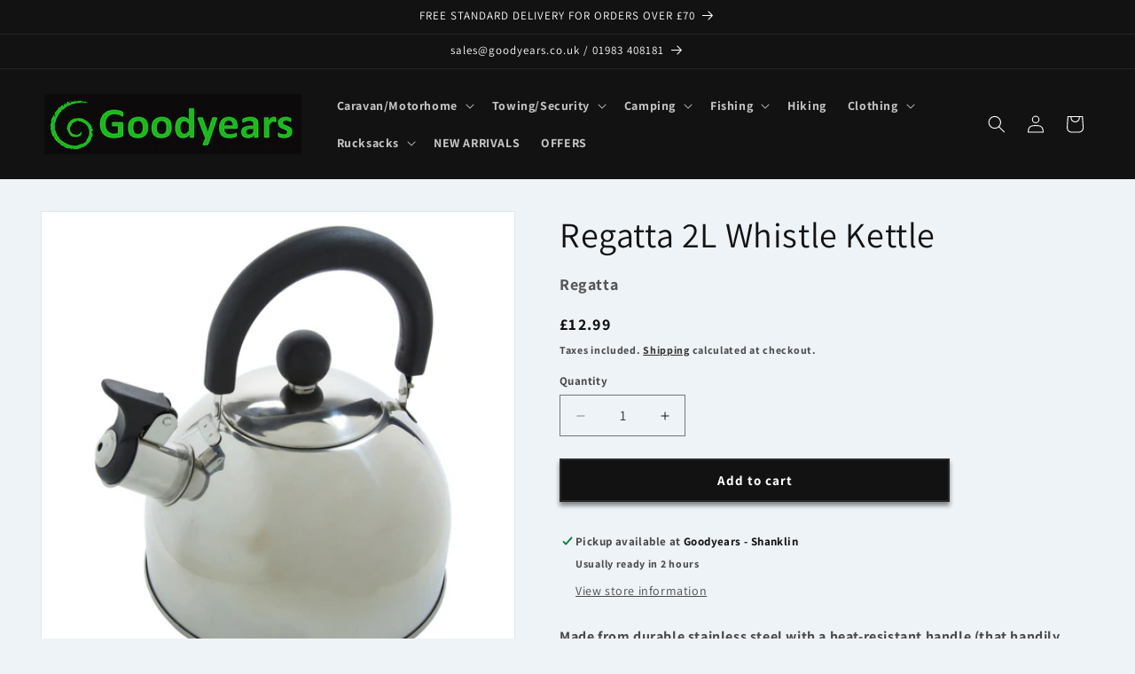

--- FILE ---
content_type: text/html; charset=utf-8
request_url: https://goodyears.co.uk/products/regatta-2l-whistle-kettle
body_size: 39891
content:
<!doctype html>
<html class="js" lang="en">
  <head>

<style>
  .badge { display: none !important; }
  .card:has(.price--sold-out) .card__badge .badge,
  .price--sold-out .badge.price__badge-sold-out {
    display: inline-block !important;
  }
</style>

    <meta charset="utf-8">
    <meta http-equiv="X-UA-Compatible" content="IE=edge">
    <meta name="viewport" content="width=device-width,initial-scale=1">
    <meta name="theme-color" content="">
    <link rel="canonical" href="https://goodyears.co.uk/products/regatta-2l-whistle-kettle"><link rel="icon" type="image/png" href="//goodyears.co.uk/cdn/shop/files/Goodyears_favicon-32x32.png?crop=center&height=32&v=1614305209&width=32"><link rel="preconnect" href="https://fonts.shopifycdn.com" crossorigin><title>
      Regatta 2L Whistle Kettle
 &ndash; Goodyears Outdoors</title>

    
      <meta name="description" content="Made from durable stainless steel with a heat-resistant handle (that handily folds way for compact packing) and a whistling spout to let you know when the water has boiled. Durable Stainless Steel 2L capacity Heat-resistant folding handle &amp;amp; removable lid Pull/push whistle spout handle for opening and closing">
    

    

<meta property="og:site_name" content="Goodyears Outdoors">
<meta property="og:url" content="https://goodyears.co.uk/products/regatta-2l-whistle-kettle">
<meta property="og:title" content="Regatta 2L Whistle Kettle">
<meta property="og:type" content="product">
<meta property="og:description" content="Made from durable stainless steel with a heat-resistant handle (that handily folds way for compact packing) and a whistling spout to let you know when the water has boiled. Durable Stainless Steel 2L capacity Heat-resistant folding handle &amp;amp; removable lid Pull/push whistle spout handle for opening and closing"><meta property="og:image" content="http://goodyears.co.uk/cdn/shop/products/Regatta_2L_Stainless_Steel_Whistle_Kettle.jpg?v=1561129230">
  <meta property="og:image:secure_url" content="https://goodyears.co.uk/cdn/shop/products/Regatta_2L_Stainless_Steel_Whistle_Kettle.jpg?v=1561129230">
  <meta property="og:image:width" content="2000">
  <meta property="og:image:height" content="2000"><meta property="og:price:amount" content="12.99">
  <meta property="og:price:currency" content="GBP"><meta name="twitter:card" content="summary_large_image">
<meta name="twitter:title" content="Regatta 2L Whistle Kettle">
<meta name="twitter:description" content="Made from durable stainless steel with a heat-resistant handle (that handily folds way for compact packing) and a whistling spout to let you know when the water has boiled. Durable Stainless Steel 2L capacity Heat-resistant folding handle &amp;amp; removable lid Pull/push whistle spout handle for opening and closing">


    <script src="//goodyears.co.uk/cdn/shop/t/61/assets/constants.js?v=132983761750457495441759504633" defer="defer"></script>
    <script src="//goodyears.co.uk/cdn/shop/t/61/assets/pubsub.js?v=158357773527763999511759504633" defer="defer"></script>
    <script src="//goodyears.co.uk/cdn/shop/t/61/assets/global.js?v=88558128918567037191759504633" defer="defer"></script><script src="//goodyears.co.uk/cdn/shop/t/61/assets/animations.js?v=88693664871331136111759504633" defer="defer"></script><script>window.performance && window.performance.mark && window.performance.mark('shopify.content_for_header.start');</script><meta name="facebook-domain-verification" content="nwwpaany76fyobjzn7lzdxu5mx9ocz">
<meta id="shopify-digital-wallet" name="shopify-digital-wallet" content="/24948060/digital_wallets/dialog">
<meta name="shopify-checkout-api-token" content="5bdc14bebfe692340b49eb001d815e61">
<meta id="in-context-paypal-metadata" data-shop-id="24948060" data-venmo-supported="false" data-environment="production" data-locale="en_US" data-paypal-v4="true" data-currency="GBP">
<link rel="alternate" type="application/json+oembed" href="https://goodyears.co.uk/products/regatta-2l-whistle-kettle.oembed">
<script async="async" src="/checkouts/internal/preloads.js?locale=en-GB"></script>
<link rel="preconnect" href="https://shop.app" crossorigin="anonymous">
<script async="async" src="https://shop.app/checkouts/internal/preloads.js?locale=en-GB&shop_id=24948060" crossorigin="anonymous"></script>
<script id="apple-pay-shop-capabilities" type="application/json">{"shopId":24948060,"countryCode":"GB","currencyCode":"GBP","merchantCapabilities":["supports3DS"],"merchantId":"gid:\/\/shopify\/Shop\/24948060","merchantName":"Goodyears Outdoors","requiredBillingContactFields":["postalAddress","email","phone"],"requiredShippingContactFields":["postalAddress","email","phone"],"shippingType":"shipping","supportedNetworks":["visa","maestro","masterCard","amex","discover","elo"],"total":{"type":"pending","label":"Goodyears Outdoors","amount":"1.00"},"shopifyPaymentsEnabled":true,"supportsSubscriptions":true}</script>
<script id="shopify-features" type="application/json">{"accessToken":"5bdc14bebfe692340b49eb001d815e61","betas":["rich-media-storefront-analytics"],"domain":"goodyears.co.uk","predictiveSearch":true,"shopId":24948060,"locale":"en"}</script>
<script>var Shopify = Shopify || {};
Shopify.shop = "goodyears-outdoors.myshopify.com";
Shopify.locale = "en";
Shopify.currency = {"active":"GBP","rate":"1.0"};
Shopify.country = "GB";
Shopify.theme = {"name":"Copy of Autumn - Updated version 28.02.2025","id":182320333173,"schema_name":"Dawn","schema_version":"15.0.0","theme_store_id":887,"role":"main"};
Shopify.theme.handle = "null";
Shopify.theme.style = {"id":null,"handle":null};
Shopify.cdnHost = "goodyears.co.uk/cdn";
Shopify.routes = Shopify.routes || {};
Shopify.routes.root = "/";</script>
<script type="module">!function(o){(o.Shopify=o.Shopify||{}).modules=!0}(window);</script>
<script>!function(o){function n(){var o=[];function n(){o.push(Array.prototype.slice.apply(arguments))}return n.q=o,n}var t=o.Shopify=o.Shopify||{};t.loadFeatures=n(),t.autoloadFeatures=n()}(window);</script>
<script>
  window.ShopifyPay = window.ShopifyPay || {};
  window.ShopifyPay.apiHost = "shop.app\/pay";
  window.ShopifyPay.redirectState = null;
</script>
<script id="shop-js-analytics" type="application/json">{"pageType":"product"}</script>
<script defer="defer" async type="module" src="//goodyears.co.uk/cdn/shopifycloud/shop-js/modules/v2/client.init-shop-cart-sync_BT-GjEfc.en.esm.js"></script>
<script defer="defer" async type="module" src="//goodyears.co.uk/cdn/shopifycloud/shop-js/modules/v2/chunk.common_D58fp_Oc.esm.js"></script>
<script defer="defer" async type="module" src="//goodyears.co.uk/cdn/shopifycloud/shop-js/modules/v2/chunk.modal_xMitdFEc.esm.js"></script>
<script type="module">
  await import("//goodyears.co.uk/cdn/shopifycloud/shop-js/modules/v2/client.init-shop-cart-sync_BT-GjEfc.en.esm.js");
await import("//goodyears.co.uk/cdn/shopifycloud/shop-js/modules/v2/chunk.common_D58fp_Oc.esm.js");
await import("//goodyears.co.uk/cdn/shopifycloud/shop-js/modules/v2/chunk.modal_xMitdFEc.esm.js");

  window.Shopify.SignInWithShop?.initShopCartSync?.({"fedCMEnabled":true,"windoidEnabled":true});

</script>
<script>
  window.Shopify = window.Shopify || {};
  if (!window.Shopify.featureAssets) window.Shopify.featureAssets = {};
  window.Shopify.featureAssets['shop-js'] = {"shop-cart-sync":["modules/v2/client.shop-cart-sync_DZOKe7Ll.en.esm.js","modules/v2/chunk.common_D58fp_Oc.esm.js","modules/v2/chunk.modal_xMitdFEc.esm.js"],"init-fed-cm":["modules/v2/client.init-fed-cm_B6oLuCjv.en.esm.js","modules/v2/chunk.common_D58fp_Oc.esm.js","modules/v2/chunk.modal_xMitdFEc.esm.js"],"shop-cash-offers":["modules/v2/client.shop-cash-offers_D2sdYoxE.en.esm.js","modules/v2/chunk.common_D58fp_Oc.esm.js","modules/v2/chunk.modal_xMitdFEc.esm.js"],"shop-login-button":["modules/v2/client.shop-login-button_QeVjl5Y3.en.esm.js","modules/v2/chunk.common_D58fp_Oc.esm.js","modules/v2/chunk.modal_xMitdFEc.esm.js"],"pay-button":["modules/v2/client.pay-button_DXTOsIq6.en.esm.js","modules/v2/chunk.common_D58fp_Oc.esm.js","modules/v2/chunk.modal_xMitdFEc.esm.js"],"shop-button":["modules/v2/client.shop-button_DQZHx9pm.en.esm.js","modules/v2/chunk.common_D58fp_Oc.esm.js","modules/v2/chunk.modal_xMitdFEc.esm.js"],"avatar":["modules/v2/client.avatar_BTnouDA3.en.esm.js"],"init-windoid":["modules/v2/client.init-windoid_CR1B-cfM.en.esm.js","modules/v2/chunk.common_D58fp_Oc.esm.js","modules/v2/chunk.modal_xMitdFEc.esm.js"],"init-shop-for-new-customer-accounts":["modules/v2/client.init-shop-for-new-customer-accounts_C_vY_xzh.en.esm.js","modules/v2/client.shop-login-button_QeVjl5Y3.en.esm.js","modules/v2/chunk.common_D58fp_Oc.esm.js","modules/v2/chunk.modal_xMitdFEc.esm.js"],"init-shop-email-lookup-coordinator":["modules/v2/client.init-shop-email-lookup-coordinator_BI7n9ZSv.en.esm.js","modules/v2/chunk.common_D58fp_Oc.esm.js","modules/v2/chunk.modal_xMitdFEc.esm.js"],"init-shop-cart-sync":["modules/v2/client.init-shop-cart-sync_BT-GjEfc.en.esm.js","modules/v2/chunk.common_D58fp_Oc.esm.js","modules/v2/chunk.modal_xMitdFEc.esm.js"],"shop-toast-manager":["modules/v2/client.shop-toast-manager_DiYdP3xc.en.esm.js","modules/v2/chunk.common_D58fp_Oc.esm.js","modules/v2/chunk.modal_xMitdFEc.esm.js"],"init-customer-accounts":["modules/v2/client.init-customer-accounts_D9ZNqS-Q.en.esm.js","modules/v2/client.shop-login-button_QeVjl5Y3.en.esm.js","modules/v2/chunk.common_D58fp_Oc.esm.js","modules/v2/chunk.modal_xMitdFEc.esm.js"],"init-customer-accounts-sign-up":["modules/v2/client.init-customer-accounts-sign-up_iGw4briv.en.esm.js","modules/v2/client.shop-login-button_QeVjl5Y3.en.esm.js","modules/v2/chunk.common_D58fp_Oc.esm.js","modules/v2/chunk.modal_xMitdFEc.esm.js"],"shop-follow-button":["modules/v2/client.shop-follow-button_CqMgW2wH.en.esm.js","modules/v2/chunk.common_D58fp_Oc.esm.js","modules/v2/chunk.modal_xMitdFEc.esm.js"],"checkout-modal":["modules/v2/client.checkout-modal_xHeaAweL.en.esm.js","modules/v2/chunk.common_D58fp_Oc.esm.js","modules/v2/chunk.modal_xMitdFEc.esm.js"],"shop-login":["modules/v2/client.shop-login_D91U-Q7h.en.esm.js","modules/v2/chunk.common_D58fp_Oc.esm.js","modules/v2/chunk.modal_xMitdFEc.esm.js"],"lead-capture":["modules/v2/client.lead-capture_BJmE1dJe.en.esm.js","modules/v2/chunk.common_D58fp_Oc.esm.js","modules/v2/chunk.modal_xMitdFEc.esm.js"],"payment-terms":["modules/v2/client.payment-terms_Ci9AEqFq.en.esm.js","modules/v2/chunk.common_D58fp_Oc.esm.js","modules/v2/chunk.modal_xMitdFEc.esm.js"]};
</script>
<script id="__st">var __st={"a":24948060,"offset":0,"reqid":"86e77358-0904-4e85-8ff8-4493d9cd36f8-1769378267","pageurl":"goodyears.co.uk\/products\/regatta-2l-whistle-kettle","u":"50e71f864722","p":"product","rtyp":"product","rid":1811526058095};</script>
<script>window.ShopifyPaypalV4VisibilityTracking = true;</script>
<script id="captcha-bootstrap">!function(){'use strict';const t='contact',e='account',n='new_comment',o=[[t,t],['blogs',n],['comments',n],[t,'customer']],c=[[e,'customer_login'],[e,'guest_login'],[e,'recover_customer_password'],[e,'create_customer']],r=t=>t.map((([t,e])=>`form[action*='/${t}']:not([data-nocaptcha='true']) input[name='form_type'][value='${e}']`)).join(','),a=t=>()=>t?[...document.querySelectorAll(t)].map((t=>t.form)):[];function s(){const t=[...o],e=r(t);return a(e)}const i='password',u='form_key',d=['recaptcha-v3-token','g-recaptcha-response','h-captcha-response',i],f=()=>{try{return window.sessionStorage}catch{return}},m='__shopify_v',_=t=>t.elements[u];function p(t,e,n=!1){try{const o=window.sessionStorage,c=JSON.parse(o.getItem(e)),{data:r}=function(t){const{data:e,action:n}=t;return t[m]||n?{data:e,action:n}:{data:t,action:n}}(c);for(const[e,n]of Object.entries(r))t.elements[e]&&(t.elements[e].value=n);n&&o.removeItem(e)}catch(o){console.error('form repopulation failed',{error:o})}}const l='form_type',E='cptcha';function T(t){t.dataset[E]=!0}const w=window,h=w.document,L='Shopify',v='ce_forms',y='captcha';let A=!1;((t,e)=>{const n=(g='f06e6c50-85a8-45c8-87d0-21a2b65856fe',I='https://cdn.shopify.com/shopifycloud/storefront-forms-hcaptcha/ce_storefront_forms_captcha_hcaptcha.v1.5.2.iife.js',D={infoText:'Protected by hCaptcha',privacyText:'Privacy',termsText:'Terms'},(t,e,n)=>{const o=w[L][v],c=o.bindForm;if(c)return c(t,g,e,D).then(n);var r;o.q.push([[t,g,e,D],n]),r=I,A||(h.body.append(Object.assign(h.createElement('script'),{id:'captcha-provider',async:!0,src:r})),A=!0)});var g,I,D;w[L]=w[L]||{},w[L][v]=w[L][v]||{},w[L][v].q=[],w[L][y]=w[L][y]||{},w[L][y].protect=function(t,e){n(t,void 0,e),T(t)},Object.freeze(w[L][y]),function(t,e,n,w,h,L){const[v,y,A,g]=function(t,e,n){const i=e?o:[],u=t?c:[],d=[...i,...u],f=r(d),m=r(i),_=r(d.filter((([t,e])=>n.includes(e))));return[a(f),a(m),a(_),s()]}(w,h,L),I=t=>{const e=t.target;return e instanceof HTMLFormElement?e:e&&e.form},D=t=>v().includes(t);t.addEventListener('submit',(t=>{const e=I(t);if(!e)return;const n=D(e)&&!e.dataset.hcaptchaBound&&!e.dataset.recaptchaBound,o=_(e),c=g().includes(e)&&(!o||!o.value);(n||c)&&t.preventDefault(),c&&!n&&(function(t){try{if(!f())return;!function(t){const e=f();if(!e)return;const n=_(t);if(!n)return;const o=n.value;o&&e.removeItem(o)}(t);const e=Array.from(Array(32),(()=>Math.random().toString(36)[2])).join('');!function(t,e){_(t)||t.append(Object.assign(document.createElement('input'),{type:'hidden',name:u})),t.elements[u].value=e}(t,e),function(t,e){const n=f();if(!n)return;const o=[...t.querySelectorAll(`input[type='${i}']`)].map((({name:t})=>t)),c=[...d,...o],r={};for(const[a,s]of new FormData(t).entries())c.includes(a)||(r[a]=s);n.setItem(e,JSON.stringify({[m]:1,action:t.action,data:r}))}(t,e)}catch(e){console.error('failed to persist form',e)}}(e),e.submit())}));const S=(t,e)=>{t&&!t.dataset[E]&&(n(t,e.some((e=>e===t))),T(t))};for(const o of['focusin','change'])t.addEventListener(o,(t=>{const e=I(t);D(e)&&S(e,y())}));const B=e.get('form_key'),M=e.get(l),P=B&&M;t.addEventListener('DOMContentLoaded',(()=>{const t=y();if(P)for(const e of t)e.elements[l].value===M&&p(e,B);[...new Set([...A(),...v().filter((t=>'true'===t.dataset.shopifyCaptcha))])].forEach((e=>S(e,t)))}))}(h,new URLSearchParams(w.location.search),n,t,e,['guest_login'])})(!0,!0)}();</script>
<script integrity="sha256-4kQ18oKyAcykRKYeNunJcIwy7WH5gtpwJnB7kiuLZ1E=" data-source-attribution="shopify.loadfeatures" defer="defer" src="//goodyears.co.uk/cdn/shopifycloud/storefront/assets/storefront/load_feature-a0a9edcb.js" crossorigin="anonymous"></script>
<script crossorigin="anonymous" defer="defer" src="//goodyears.co.uk/cdn/shopifycloud/storefront/assets/shopify_pay/storefront-65b4c6d7.js?v=20250812"></script>
<script data-source-attribution="shopify.dynamic_checkout.dynamic.init">var Shopify=Shopify||{};Shopify.PaymentButton=Shopify.PaymentButton||{isStorefrontPortableWallets:!0,init:function(){window.Shopify.PaymentButton.init=function(){};var t=document.createElement("script");t.src="https://goodyears.co.uk/cdn/shopifycloud/portable-wallets/latest/portable-wallets.en.js",t.type="module",document.head.appendChild(t)}};
</script>
<script data-source-attribution="shopify.dynamic_checkout.buyer_consent">
  function portableWalletsHideBuyerConsent(e){var t=document.getElementById("shopify-buyer-consent"),n=document.getElementById("shopify-subscription-policy-button");t&&n&&(t.classList.add("hidden"),t.setAttribute("aria-hidden","true"),n.removeEventListener("click",e))}function portableWalletsShowBuyerConsent(e){var t=document.getElementById("shopify-buyer-consent"),n=document.getElementById("shopify-subscription-policy-button");t&&n&&(t.classList.remove("hidden"),t.removeAttribute("aria-hidden"),n.addEventListener("click",e))}window.Shopify?.PaymentButton&&(window.Shopify.PaymentButton.hideBuyerConsent=portableWalletsHideBuyerConsent,window.Shopify.PaymentButton.showBuyerConsent=portableWalletsShowBuyerConsent);
</script>
<script data-source-attribution="shopify.dynamic_checkout.cart.bootstrap">document.addEventListener("DOMContentLoaded",(function(){function t(){return document.querySelector("shopify-accelerated-checkout-cart, shopify-accelerated-checkout")}if(t())Shopify.PaymentButton.init();else{new MutationObserver((function(e,n){t()&&(Shopify.PaymentButton.init(),n.disconnect())})).observe(document.body,{childList:!0,subtree:!0})}}));
</script>
<script id='scb4127' type='text/javascript' async='' src='https://goodyears.co.uk/cdn/shopifycloud/privacy-banner/storefront-banner.js'></script><link id="shopify-accelerated-checkout-styles" rel="stylesheet" media="screen" href="https://goodyears.co.uk/cdn/shopifycloud/portable-wallets/latest/accelerated-checkout-backwards-compat.css" crossorigin="anonymous">
<style id="shopify-accelerated-checkout-cart">
        #shopify-buyer-consent {
  margin-top: 1em;
  display: inline-block;
  width: 100%;
}

#shopify-buyer-consent.hidden {
  display: none;
}

#shopify-subscription-policy-button {
  background: none;
  border: none;
  padding: 0;
  text-decoration: underline;
  font-size: inherit;
  cursor: pointer;
}

#shopify-subscription-policy-button::before {
  box-shadow: none;
}

      </style>
<script id="sections-script" data-sections="header" defer="defer" src="//goodyears.co.uk/cdn/shop/t/61/compiled_assets/scripts.js?v=6161"></script>
<script>window.performance && window.performance.mark && window.performance.mark('shopify.content_for_header.end');</script>


    <style data-shopify>
      @font-face {
  font-family: Assistant;
  font-weight: 700;
  font-style: normal;
  font-display: swap;
  src: url("//goodyears.co.uk/cdn/fonts/assistant/assistant_n7.bf44452348ec8b8efa3aa3068825305886b1c83c.woff2") format("woff2"),
       url("//goodyears.co.uk/cdn/fonts/assistant/assistant_n7.0c887fee83f6b3bda822f1150b912c72da0f7b64.woff") format("woff");
}

      @font-face {
  font-family: Assistant;
  font-weight: 700;
  font-style: normal;
  font-display: swap;
  src: url("//goodyears.co.uk/cdn/fonts/assistant/assistant_n7.bf44452348ec8b8efa3aa3068825305886b1c83c.woff2") format("woff2"),
       url("//goodyears.co.uk/cdn/fonts/assistant/assistant_n7.0c887fee83f6b3bda822f1150b912c72da0f7b64.woff") format("woff");
}

      
      
      @font-face {
  font-family: Assistant;
  font-weight: 400;
  font-style: normal;
  font-display: swap;
  src: url("//goodyears.co.uk/cdn/fonts/assistant/assistant_n4.9120912a469cad1cc292572851508ca49d12e768.woff2") format("woff2"),
       url("//goodyears.co.uk/cdn/fonts/assistant/assistant_n4.6e9875ce64e0fefcd3f4446b7ec9036b3ddd2985.woff") format("woff");
}


      
        :root,
        .color-scheme-1 {
          --color-background: 238,243,247;
        
          --gradient-background: #eef3f7;
        

        

        --color-foreground: 18,18,18;
        --color-background-contrast: 151,182,206;
        --color-shadow: 18,18,18;
        --color-button: 18,18,18;
        --color-button-text: 255,255,255;
        --color-secondary-button: 238,243,247;
        --color-secondary-button-text: 18,18,18;
        --color-link: 18,18,18;
        --color-badge-foreground: 18,18,18;
        --color-badge-background: 238,243,247;
        --color-badge-border: 18,18,18;
        --payment-terms-background-color: rgb(238 243 247);
      }
      
        
        .color-scheme-2 {
          --color-background: 255,255,255;
        
          --gradient-background: #ffffff;
        

        

        --color-foreground: 255,255,255;
        --color-background-contrast: 191,191,191;
        --color-shadow: 18,18,18;
        --color-button: 245,12,12;
        --color-button-text: 245,12,12;
        --color-secondary-button: 255,255,255;
        --color-secondary-button-text: 18,18,18;
        --color-link: 18,18,18;
        --color-badge-foreground: 255,255,255;
        --color-badge-background: 255,255,255;
        --color-badge-border: 255,255,255;
        --payment-terms-background-color: rgb(255 255 255);
      }
      
        
        .color-scheme-3 {
          --color-background: 245,12,12;
        
          --gradient-background: #f50c0c;
        

        

        --color-foreground: 255,255,255;
        --color-background-contrast: 124,5,5;
        --color-shadow: 18,18,18;
        --color-button: 245,12,12;
        --color-button-text: 245,12,12;
        --color-secondary-button: 245,12,12;
        --color-secondary-button-text: 255,255,255;
        --color-link: 255,255,255;
        --color-badge-foreground: 255,255,255;
        --color-badge-background: 245,12,12;
        --color-badge-border: 255,255,255;
        --payment-terms-background-color: rgb(245 12 12);
      }
      
        
        .color-scheme-4 {
          --color-background: 18,18,18;
        
          --gradient-background: #121212;
        

        

        --color-foreground: 255,255,255;
        --color-background-contrast: 146,146,146;
        --color-shadow: 18,18,18;
        --color-button: 255,255,255;
        --color-button-text: 18,18,18;
        --color-secondary-button: 18,18,18;
        --color-secondary-button-text: 255,255,255;
        --color-link: 255,255,255;
        --color-badge-foreground: 255,255,255;
        --color-badge-background: 18,18,18;
        --color-badge-border: 255,255,255;
        --payment-terms-background-color: rgb(18 18 18);
      }
      
        
        .color-scheme-5 {
          --color-background: 255,255,255;
        
          --gradient-background: #ffffff;
        

        

        --color-foreground: 255,255,255;
        --color-background-contrast: 191,191,191;
        --color-shadow: 255,255,255;
        --color-button: 245,12,12;
        --color-button-text: 245,12,12;
        --color-secondary-button: 255,255,255;
        --color-secondary-button-text: 18,18,18;
        --color-link: 18,18,18;
        --color-badge-foreground: 255,255,255;
        --color-badge-background: 255,255,255;
        --color-badge-border: 255,255,255;
        --payment-terms-background-color: rgb(255 255 255);
      }
      
        
        .color-scheme-9e08d983-5e7f-4828-864f-73725c382d3f {
          --color-background: 186,221,249;
        
          --gradient-background: #baddf9;
        

        

        --color-foreground: 18,18,18;
        --color-background-contrast: 69,163,239;
        --color-shadow: 18,18,18;
        --color-button: 18,18,18;
        --color-button-text: 255,255,255;
        --color-secondary-button: 186,221,249;
        --color-secondary-button-text: 18,18,18;
        --color-link: 18,18,18;
        --color-badge-foreground: 18,18,18;
        --color-badge-background: 186,221,249;
        --color-badge-border: 18,18,18;
        --payment-terms-background-color: rgb(186 221 249);
      }
      

      body, .color-scheme-1, .color-scheme-2, .color-scheme-3, .color-scheme-4, .color-scheme-5, .color-scheme-9e08d983-5e7f-4828-864f-73725c382d3f {
        color: rgba(var(--color-foreground), 0.75);
        background-color: rgb(var(--color-background));
      }

      :root {
        --font-body-family: Assistant, sans-serif;
        --font-body-style: normal;
        --font-body-weight: 700;
        --font-body-weight-bold: 1000;

        --font-heading-family: Assistant, sans-serif;
        --font-heading-style: normal;
        --font-heading-weight: 400;

        --font-body-scale: 1.0;
        --font-heading-scale: 1.0;

        --media-padding: px;
        --media-border-opacity: 0.05;
        --media-border-width: 1px;
        --media-radius: 0px;
        --media-shadow-opacity: 0.0;
        --media-shadow-horizontal-offset: 0px;
        --media-shadow-vertical-offset: 4px;
        --media-shadow-blur-radius: 5px;
        --media-shadow-visible: 0;

        --page-width: 130rem;
        --page-width-margin: 0rem;

        --product-card-image-padding: 0.0rem;
        --product-card-corner-radius: 0.0rem;
        --product-card-text-alignment: left;
        --product-card-border-width: 0.0rem;
        --product-card-border-opacity: 0.1;
        --product-card-shadow-opacity: 0.0;
        --product-card-shadow-visible: 0;
        --product-card-shadow-horizontal-offset: 0.0rem;
        --product-card-shadow-vertical-offset: 0.4rem;
        --product-card-shadow-blur-radius: 0.5rem;

        --collection-card-image-padding: 0.0rem;
        --collection-card-corner-radius: 0.0rem;
        --collection-card-text-alignment: left;
        --collection-card-border-width: 0.0rem;
        --collection-card-border-opacity: 0.1;
        --collection-card-shadow-opacity: 0.0;
        --collection-card-shadow-visible: 0;
        --collection-card-shadow-horizontal-offset: 0.0rem;
        --collection-card-shadow-vertical-offset: 0.4rem;
        --collection-card-shadow-blur-radius: 0.5rem;

        --blog-card-image-padding: 0.0rem;
        --blog-card-corner-radius: 0.0rem;
        --blog-card-text-alignment: left;
        --blog-card-border-width: 0.0rem;
        --blog-card-border-opacity: 0.1;
        --blog-card-shadow-opacity: 0.0;
        --blog-card-shadow-visible: 0;
        --blog-card-shadow-horizontal-offset: 0.0rem;
        --blog-card-shadow-vertical-offset: 0.4rem;
        --blog-card-shadow-blur-radius: 0.5rem;

        --badge-corner-radius: 4.0rem;

        --popup-border-width: 1px;
        --popup-border-opacity: 0.1;
        --popup-corner-radius: 0px;
        --popup-shadow-opacity: 0.0;
        --popup-shadow-horizontal-offset: 0px;
        --popup-shadow-vertical-offset: 4px;
        --popup-shadow-blur-radius: 5px;

        --drawer-border-width: 1px;
        --drawer-border-opacity: 0.1;
        --drawer-shadow-opacity: 0.0;
        --drawer-shadow-horizontal-offset: 0px;
        --drawer-shadow-vertical-offset: 4px;
        --drawer-shadow-blur-radius: 5px;

        --spacing-sections-desktop: 0px;
        --spacing-sections-mobile: 0px;

        --grid-desktop-vertical-spacing: 8px;
        --grid-desktop-horizontal-spacing: 8px;
        --grid-mobile-vertical-spacing: 4px;
        --grid-mobile-horizontal-spacing: 4px;

        --text-boxes-border-opacity: 0.1;
        --text-boxes-border-width: 0px;
        --text-boxes-radius: 0px;
        --text-boxes-shadow-opacity: 0.0;
        --text-boxes-shadow-visible: 0;
        --text-boxes-shadow-horizontal-offset: 0px;
        --text-boxes-shadow-vertical-offset: 4px;
        --text-boxes-shadow-blur-radius: 5px;

        --buttons-radius: 0px;
        --buttons-radius-outset: 0px;
        --buttons-border-width: 2px;
        --buttons-border-opacity: 0.9;
        --buttons-shadow-opacity: 0.5;
        --buttons-shadow-visible: 1;
        --buttons-shadow-horizontal-offset: 0px;
        --buttons-shadow-vertical-offset: 4px;
        --buttons-shadow-blur-radius: 5px;
        --buttons-border-offset: 0.3px;

        --inputs-radius: 0px;
        --inputs-border-width: 1px;
        --inputs-border-opacity: 0.55;
        --inputs-shadow-opacity: 0.0;
        --inputs-shadow-horizontal-offset: 0px;
        --inputs-margin-offset: 0px;
        --inputs-shadow-vertical-offset: 4px;
        --inputs-shadow-blur-radius: 5px;
        --inputs-radius-outset: 0px;

        --variant-pills-radius: 40px;
        --variant-pills-border-width: 0px;
        --variant-pills-border-opacity: 0.5;
        --variant-pills-shadow-opacity: 1.0;
        --variant-pills-shadow-horizontal-offset: 0px;
        --variant-pills-shadow-vertical-offset: 4px;
        --variant-pills-shadow-blur-radius: 10px;
      }

      *,
      *::before,
      *::after {
        box-sizing: inherit;
      }

      html {
        box-sizing: border-box;
        font-size: calc(var(--font-body-scale) * 62.5%);
        height: 100%;
      }

      body {
        display: grid;
        grid-template-rows: auto auto 1fr auto;
        grid-template-columns: 100%;
        min-height: 100%;
        margin: 0;
        font-size: 1.5rem;
        letter-spacing: 0.06rem;
        line-height: calc(1 + 0.8 / var(--font-body-scale));
        font-family: var(--font-body-family);
        font-style: var(--font-body-style);
        font-weight: var(--font-body-weight);
      }

      @media screen and (min-width: 750px) {
        body {
          font-size: 1.6rem;
        }
      }
    </style>

    <link href="//goodyears.co.uk/cdn/shop/t/61/assets/base.css?v=144968985024194912401759504633" rel="stylesheet" type="text/css" media="all" />

      <link rel="preload" as="font" href="//goodyears.co.uk/cdn/fonts/assistant/assistant_n7.bf44452348ec8b8efa3aa3068825305886b1c83c.woff2" type="font/woff2" crossorigin>
      

      <link rel="preload" as="font" href="//goodyears.co.uk/cdn/fonts/assistant/assistant_n4.9120912a469cad1cc292572851508ca49d12e768.woff2" type="font/woff2" crossorigin>
      
<link
        rel="stylesheet"
        href="//goodyears.co.uk/cdn/shop/t/61/assets/component-predictive-search.css?v=118923337488134913561759504633"
        media="print"
        onload="this.media='all'"
      ><script>
      if (Shopify.designMode) {
        document.documentElement.classList.add('shopify-design-mode');
      }
    </script>
  <!-- BEGIN app block: shopify://apps/rt-christmas-snowfall-effects/blocks/app-embed/0cf10f7c-3937-48ce-9253-6ac6f06bc961 --><script>
  window.roarJs = window.roarJs || {};
  roarJs.XmasConfig = {
    metafields: {
      shop: "goodyears-outdoors.myshopify.com",
      settings: {"enabled":"0","param":{"block_order":["block-1734626270832"],"blocks":{"block-1734626270832":{"type":"#10053","text":"","color":"#efefef","image":""}},"enabled":"1","number":"40","speed_min":"1","speed_max":"3","min_size":"10","max_size":"25","vertical_size":"800","fade_away":"1","random_color":"0","backdrop":{"enabled":"0","color":"#fca2b0","opacity":"25","time":"0"}},"advanced":{"show_on":"index","show_mobile":"1"},"music":{"enabled":"0","song":"carol-of-the-bells","greeting":"0","greeting_text":"Feel the song","position":{"value":"bottom_left","bottom":"20","top":"20","left":"20","right":"20"},"style":{"color":"#F16465","size":"40","icon":"1"}},"xmas_corner":{"enabled":"0","top_left":{"enabled":"1","decor":"raxm_tl-16","width":"200","top":"0","left":"0"},"top_right":{"enabled":"1","decor":"raxm_tr-15","width":"200","top":"0","right":"0"},"bottom_left":{"enabled":"1","decor":"raxm_bl-15","width":"200","bottom":"0","left":"0"},"bottom_right":{"enabled":"1","decor":"raxm_br-15","width":"200","bottom":"0","right":"0"}},"xmas_gift":{"enabled":"0","title":"Happy Valentine","message":"Announce something here","color":"#BC1C2D","background":"#FFFFFF","bg_image_enabled":"1","bg_image":"4","icon_type":"4","icon_size":"60","position":{"value":"bottom_right","bottom":"20","top":"20","left":"20","right":"20"}},"xmas_light":{"enabled":"0","background":"#222222","color_1":"#00f7a5","color_2":"#fff952","color_3":"#00ffff","color_4":"#f70094","simple":"0"},"xmas_santa":{"enabled":"0","decor":"raxm_sc","width":"200","position":"middle"},"xmas_storm":{"enabled":"0","number":"100","color":"#efefef","simple":"1"},"confetti":{"enabled":"0","count":"50","size":"20","speed":"10","opacity":"80","color_1":"#e6261f","color_2":"#eb7532","color_3":"#f7d038","color_4":"#a3e048","color_5":"#34bbe6","color_6":"#4355db"},"leaves":{"enabled":"0","count":"50","size":"20","speed":"10","opacity":"80","color_1":"#ff9f32","color_2":"#ffc46c","color_3":"#ff956e","color_4":"#f86161"},"firework":{"enabled":"0","count":"6","scale":"200","speed":"40","stroke":"1","opacity":"80","color_1":"#00ff78","color_2":"#245d41","color_3":"#ceff00"},"particles":{"enabled":"0","count":"30","radius":"16","speed":"20","opacity":"80","color_1":"#51cacc","color_2":"#9df871","color_3":"#e0ff77","color_4":"#de9dd6","color_5":"#ff708e"},"rainy":{"enabled":"0","count":"7","scale":"60","speed":"20","stroke":"1","min":"7","max":"14","opacity":"80","color_1":"#01cbe1","color_2":"#38e0f5","color_3":"#a9f0f9"},"ripple":{"enabled":"0","count":"20","radius":"20","speed":"60","stroke":"1","variant":"50","opacity":"80","color_1":"#089ccc","color_2":"#f5b70f","color_3":"#cc0505","color_4":"#e7e0c9","color_5":"#9bcc31"},"sunny":{"enabled":"0","type":"1","show_dust":"1"},"holiday":{"enabled":"0","type":"1"},"only1":"true"},
      moneyFormat: "£{{amount}}"
    }
  }
</script>


<!-- END app block --><!-- BEGIN app block: shopify://apps/smart-seo/blocks/smartseo/7b0a6064-ca2e-4392-9a1d-8c43c942357b --><meta name="smart-seo-integrated" content="true" /><!-- metatagsSavedToSEOFields: true --><!-- END app block --><script src="https://cdn.shopify.com/extensions/99571a09-0190-49a0-af7c-03a86f91d0a8/1.0.0/assets/xmas.js" type="text/javascript" defer="defer"></script>
<link href="https://cdn.shopify.com/extensions/99571a09-0190-49a0-af7c-03a86f91d0a8/1.0.0/assets/xmas.css" rel="stylesheet" type="text/css" media="all">
<link href="https://monorail-edge.shopifysvc.com" rel="dns-prefetch">
<script>(function(){if ("sendBeacon" in navigator && "performance" in window) {try {var session_token_from_headers = performance.getEntriesByType('navigation')[0].serverTiming.find(x => x.name == '_s').description;} catch {var session_token_from_headers = undefined;}var session_cookie_matches = document.cookie.match(/_shopify_s=([^;]*)/);var session_token_from_cookie = session_cookie_matches && session_cookie_matches.length === 2 ? session_cookie_matches[1] : "";var session_token = session_token_from_headers || session_token_from_cookie || "";function handle_abandonment_event(e) {var entries = performance.getEntries().filter(function(entry) {return /monorail-edge.shopifysvc.com/.test(entry.name);});if (!window.abandonment_tracked && entries.length === 0) {window.abandonment_tracked = true;var currentMs = Date.now();var navigation_start = performance.timing.navigationStart;var payload = {shop_id: 24948060,url: window.location.href,navigation_start,duration: currentMs - navigation_start,session_token,page_type: "product"};window.navigator.sendBeacon("https://monorail-edge.shopifysvc.com/v1/produce", JSON.stringify({schema_id: "online_store_buyer_site_abandonment/1.1",payload: payload,metadata: {event_created_at_ms: currentMs,event_sent_at_ms: currentMs}}));}}window.addEventListener('pagehide', handle_abandonment_event);}}());</script>
<script id="web-pixels-manager-setup">(function e(e,d,r,n,o){if(void 0===o&&(o={}),!Boolean(null===(a=null===(i=window.Shopify)||void 0===i?void 0:i.analytics)||void 0===a?void 0:a.replayQueue)){var i,a;window.Shopify=window.Shopify||{};var t=window.Shopify;t.analytics=t.analytics||{};var s=t.analytics;s.replayQueue=[],s.publish=function(e,d,r){return s.replayQueue.push([e,d,r]),!0};try{self.performance.mark("wpm:start")}catch(e){}var l=function(){var e={modern:/Edge?\/(1{2}[4-9]|1[2-9]\d|[2-9]\d{2}|\d{4,})\.\d+(\.\d+|)|Firefox\/(1{2}[4-9]|1[2-9]\d|[2-9]\d{2}|\d{4,})\.\d+(\.\d+|)|Chrom(ium|e)\/(9{2}|\d{3,})\.\d+(\.\d+|)|(Maci|X1{2}).+ Version\/(15\.\d+|(1[6-9]|[2-9]\d|\d{3,})\.\d+)([,.]\d+|)( \(\w+\)|)( Mobile\/\w+|) Safari\/|Chrome.+OPR\/(9{2}|\d{3,})\.\d+\.\d+|(CPU[ +]OS|iPhone[ +]OS|CPU[ +]iPhone|CPU IPhone OS|CPU iPad OS)[ +]+(15[._]\d+|(1[6-9]|[2-9]\d|\d{3,})[._]\d+)([._]\d+|)|Android:?[ /-](13[3-9]|1[4-9]\d|[2-9]\d{2}|\d{4,})(\.\d+|)(\.\d+|)|Android.+Firefox\/(13[5-9]|1[4-9]\d|[2-9]\d{2}|\d{4,})\.\d+(\.\d+|)|Android.+Chrom(ium|e)\/(13[3-9]|1[4-9]\d|[2-9]\d{2}|\d{4,})\.\d+(\.\d+|)|SamsungBrowser\/([2-9]\d|\d{3,})\.\d+/,legacy:/Edge?\/(1[6-9]|[2-9]\d|\d{3,})\.\d+(\.\d+|)|Firefox\/(5[4-9]|[6-9]\d|\d{3,})\.\d+(\.\d+|)|Chrom(ium|e)\/(5[1-9]|[6-9]\d|\d{3,})\.\d+(\.\d+|)([\d.]+$|.*Safari\/(?![\d.]+ Edge\/[\d.]+$))|(Maci|X1{2}).+ Version\/(10\.\d+|(1[1-9]|[2-9]\d|\d{3,})\.\d+)([,.]\d+|)( \(\w+\)|)( Mobile\/\w+|) Safari\/|Chrome.+OPR\/(3[89]|[4-9]\d|\d{3,})\.\d+\.\d+|(CPU[ +]OS|iPhone[ +]OS|CPU[ +]iPhone|CPU IPhone OS|CPU iPad OS)[ +]+(10[._]\d+|(1[1-9]|[2-9]\d|\d{3,})[._]\d+)([._]\d+|)|Android:?[ /-](13[3-9]|1[4-9]\d|[2-9]\d{2}|\d{4,})(\.\d+|)(\.\d+|)|Mobile Safari.+OPR\/([89]\d|\d{3,})\.\d+\.\d+|Android.+Firefox\/(13[5-9]|1[4-9]\d|[2-9]\d{2}|\d{4,})\.\d+(\.\d+|)|Android.+Chrom(ium|e)\/(13[3-9]|1[4-9]\d|[2-9]\d{2}|\d{4,})\.\d+(\.\d+|)|Android.+(UC? ?Browser|UCWEB|U3)[ /]?(15\.([5-9]|\d{2,})|(1[6-9]|[2-9]\d|\d{3,})\.\d+)\.\d+|SamsungBrowser\/(5\.\d+|([6-9]|\d{2,})\.\d+)|Android.+MQ{2}Browser\/(14(\.(9|\d{2,})|)|(1[5-9]|[2-9]\d|\d{3,})(\.\d+|))(\.\d+|)|K[Aa][Ii]OS\/(3\.\d+|([4-9]|\d{2,})\.\d+)(\.\d+|)/},d=e.modern,r=e.legacy,n=navigator.userAgent;return n.match(d)?"modern":n.match(r)?"legacy":"unknown"}(),u="modern"===l?"modern":"legacy",c=(null!=n?n:{modern:"",legacy:""})[u],f=function(e){return[e.baseUrl,"/wpm","/b",e.hashVersion,"modern"===e.buildTarget?"m":"l",".js"].join("")}({baseUrl:d,hashVersion:r,buildTarget:u}),m=function(e){var d=e.version,r=e.bundleTarget,n=e.surface,o=e.pageUrl,i=e.monorailEndpoint;return{emit:function(e){var a=e.status,t=e.errorMsg,s=(new Date).getTime(),l=JSON.stringify({metadata:{event_sent_at_ms:s},events:[{schema_id:"web_pixels_manager_load/3.1",payload:{version:d,bundle_target:r,page_url:o,status:a,surface:n,error_msg:t},metadata:{event_created_at_ms:s}}]});if(!i)return console&&console.warn&&console.warn("[Web Pixels Manager] No Monorail endpoint provided, skipping logging."),!1;try{return self.navigator.sendBeacon.bind(self.navigator)(i,l)}catch(e){}var u=new XMLHttpRequest;try{return u.open("POST",i,!0),u.setRequestHeader("Content-Type","text/plain"),u.send(l),!0}catch(e){return console&&console.warn&&console.warn("[Web Pixels Manager] Got an unhandled error while logging to Monorail."),!1}}}}({version:r,bundleTarget:l,surface:e.surface,pageUrl:self.location.href,monorailEndpoint:e.monorailEndpoint});try{o.browserTarget=l,function(e){var d=e.src,r=e.async,n=void 0===r||r,o=e.onload,i=e.onerror,a=e.sri,t=e.scriptDataAttributes,s=void 0===t?{}:t,l=document.createElement("script"),u=document.querySelector("head"),c=document.querySelector("body");if(l.async=n,l.src=d,a&&(l.integrity=a,l.crossOrigin="anonymous"),s)for(var f in s)if(Object.prototype.hasOwnProperty.call(s,f))try{l.dataset[f]=s[f]}catch(e){}if(o&&l.addEventListener("load",o),i&&l.addEventListener("error",i),u)u.appendChild(l);else{if(!c)throw new Error("Did not find a head or body element to append the script");c.appendChild(l)}}({src:f,async:!0,onload:function(){if(!function(){var e,d;return Boolean(null===(d=null===(e=window.Shopify)||void 0===e?void 0:e.analytics)||void 0===d?void 0:d.initialized)}()){var d=window.webPixelsManager.init(e)||void 0;if(d){var r=window.Shopify.analytics;r.replayQueue.forEach((function(e){var r=e[0],n=e[1],o=e[2];d.publishCustomEvent(r,n,o)})),r.replayQueue=[],r.publish=d.publishCustomEvent,r.visitor=d.visitor,r.initialized=!0}}},onerror:function(){return m.emit({status:"failed",errorMsg:"".concat(f," has failed to load")})},sri:function(e){var d=/^sha384-[A-Za-z0-9+/=]+$/;return"string"==typeof e&&d.test(e)}(c)?c:"",scriptDataAttributes:o}),m.emit({status:"loading"})}catch(e){m.emit({status:"failed",errorMsg:(null==e?void 0:e.message)||"Unknown error"})}}})({shopId: 24948060,storefrontBaseUrl: "https://goodyears.co.uk",extensionsBaseUrl: "https://extensions.shopifycdn.com/cdn/shopifycloud/web-pixels-manager",monorailEndpoint: "https://monorail-edge.shopifysvc.com/unstable/produce_batch",surface: "storefront-renderer",enabledBetaFlags: ["2dca8a86"],webPixelsConfigList: [{"id":"251166996","configuration":"{\"pixel_id\":\"462130974491650\",\"pixel_type\":\"facebook_pixel\",\"metaapp_system_user_token\":\"-\"}","eventPayloadVersion":"v1","runtimeContext":"OPEN","scriptVersion":"ca16bc87fe92b6042fbaa3acc2fbdaa6","type":"APP","apiClientId":2329312,"privacyPurposes":["ANALYTICS","MARKETING","SALE_OF_DATA"],"dataSharingAdjustments":{"protectedCustomerApprovalScopes":["read_customer_address","read_customer_email","read_customer_name","read_customer_personal_data","read_customer_phone"]}},{"id":"177570165","eventPayloadVersion":"v1","runtimeContext":"LAX","scriptVersion":"1","type":"CUSTOM","privacyPurposes":["ANALYTICS"],"name":"Google Analytics tag (migrated)"},{"id":"shopify-app-pixel","configuration":"{}","eventPayloadVersion":"v1","runtimeContext":"STRICT","scriptVersion":"0450","apiClientId":"shopify-pixel","type":"APP","privacyPurposes":["ANALYTICS","MARKETING"]},{"id":"shopify-custom-pixel","eventPayloadVersion":"v1","runtimeContext":"LAX","scriptVersion":"0450","apiClientId":"shopify-pixel","type":"CUSTOM","privacyPurposes":["ANALYTICS","MARKETING"]}],isMerchantRequest: false,initData: {"shop":{"name":"Goodyears Outdoors","paymentSettings":{"currencyCode":"GBP"},"myshopifyDomain":"goodyears-outdoors.myshopify.com","countryCode":"GB","storefrontUrl":"https:\/\/goodyears.co.uk"},"customer":null,"cart":null,"checkout":null,"productVariants":[{"price":{"amount":12.99,"currencyCode":"GBP"},"product":{"title":"Regatta 2L Whistle Kettle","vendor":"Regatta","id":"1811526058095","untranslatedTitle":"Regatta 2L Whistle Kettle","url":"\/products\/regatta-2l-whistle-kettle","type":"Kettles"},"id":"17005659619439","image":{"src":"\/\/goodyears.co.uk\/cdn\/shop\/products\/Regatta_2L_Stainless_Steel_Whistle_Kettle.jpg?v=1561129230"},"sku":"REG-RCE162","title":"Default Title","untranslatedTitle":"Default Title"}],"purchasingCompany":null},},"https://goodyears.co.uk/cdn","fcfee988w5aeb613cpc8e4bc33m6693e112",{"modern":"","legacy":""},{"shopId":"24948060","storefrontBaseUrl":"https:\/\/goodyears.co.uk","extensionBaseUrl":"https:\/\/extensions.shopifycdn.com\/cdn\/shopifycloud\/web-pixels-manager","surface":"storefront-renderer","enabledBetaFlags":"[\"2dca8a86\"]","isMerchantRequest":"false","hashVersion":"fcfee988w5aeb613cpc8e4bc33m6693e112","publish":"custom","events":"[[\"page_viewed\",{}],[\"product_viewed\",{\"productVariant\":{\"price\":{\"amount\":12.99,\"currencyCode\":\"GBP\"},\"product\":{\"title\":\"Regatta 2L Whistle Kettle\",\"vendor\":\"Regatta\",\"id\":\"1811526058095\",\"untranslatedTitle\":\"Regatta 2L Whistle Kettle\",\"url\":\"\/products\/regatta-2l-whistle-kettle\",\"type\":\"Kettles\"},\"id\":\"17005659619439\",\"image\":{\"src\":\"\/\/goodyears.co.uk\/cdn\/shop\/products\/Regatta_2L_Stainless_Steel_Whistle_Kettle.jpg?v=1561129230\"},\"sku\":\"REG-RCE162\",\"title\":\"Default Title\",\"untranslatedTitle\":\"Default Title\"}}]]"});</script><script>
  window.ShopifyAnalytics = window.ShopifyAnalytics || {};
  window.ShopifyAnalytics.meta = window.ShopifyAnalytics.meta || {};
  window.ShopifyAnalytics.meta.currency = 'GBP';
  var meta = {"product":{"id":1811526058095,"gid":"gid:\/\/shopify\/Product\/1811526058095","vendor":"Regatta","type":"Kettles","handle":"regatta-2l-whistle-kettle","variants":[{"id":17005659619439,"price":1299,"name":"Regatta 2L Whistle Kettle","public_title":null,"sku":"REG-RCE162"}],"remote":false},"page":{"pageType":"product","resourceType":"product","resourceId":1811526058095,"requestId":"86e77358-0904-4e85-8ff8-4493d9cd36f8-1769378267"}};
  for (var attr in meta) {
    window.ShopifyAnalytics.meta[attr] = meta[attr];
  }
</script>
<script class="analytics">
  (function () {
    var customDocumentWrite = function(content) {
      var jquery = null;

      if (window.jQuery) {
        jquery = window.jQuery;
      } else if (window.Checkout && window.Checkout.$) {
        jquery = window.Checkout.$;
      }

      if (jquery) {
        jquery('body').append(content);
      }
    };

    var hasLoggedConversion = function(token) {
      if (token) {
        return document.cookie.indexOf('loggedConversion=' + token) !== -1;
      }
      return false;
    }

    var setCookieIfConversion = function(token) {
      if (token) {
        var twoMonthsFromNow = new Date(Date.now());
        twoMonthsFromNow.setMonth(twoMonthsFromNow.getMonth() + 2);

        document.cookie = 'loggedConversion=' + token + '; expires=' + twoMonthsFromNow;
      }
    }

    var trekkie = window.ShopifyAnalytics.lib = window.trekkie = window.trekkie || [];
    if (trekkie.integrations) {
      return;
    }
    trekkie.methods = [
      'identify',
      'page',
      'ready',
      'track',
      'trackForm',
      'trackLink'
    ];
    trekkie.factory = function(method) {
      return function() {
        var args = Array.prototype.slice.call(arguments);
        args.unshift(method);
        trekkie.push(args);
        return trekkie;
      };
    };
    for (var i = 0; i < trekkie.methods.length; i++) {
      var key = trekkie.methods[i];
      trekkie[key] = trekkie.factory(key);
    }
    trekkie.load = function(config) {
      trekkie.config = config || {};
      trekkie.config.initialDocumentCookie = document.cookie;
      var first = document.getElementsByTagName('script')[0];
      var script = document.createElement('script');
      script.type = 'text/javascript';
      script.onerror = function(e) {
        var scriptFallback = document.createElement('script');
        scriptFallback.type = 'text/javascript';
        scriptFallback.onerror = function(error) {
                var Monorail = {
      produce: function produce(monorailDomain, schemaId, payload) {
        var currentMs = new Date().getTime();
        var event = {
          schema_id: schemaId,
          payload: payload,
          metadata: {
            event_created_at_ms: currentMs,
            event_sent_at_ms: currentMs
          }
        };
        return Monorail.sendRequest("https://" + monorailDomain + "/v1/produce", JSON.stringify(event));
      },
      sendRequest: function sendRequest(endpointUrl, payload) {
        // Try the sendBeacon API
        if (window && window.navigator && typeof window.navigator.sendBeacon === 'function' && typeof window.Blob === 'function' && !Monorail.isIos12()) {
          var blobData = new window.Blob([payload], {
            type: 'text/plain'
          });

          if (window.navigator.sendBeacon(endpointUrl, blobData)) {
            return true;
          } // sendBeacon was not successful

        } // XHR beacon

        var xhr = new XMLHttpRequest();

        try {
          xhr.open('POST', endpointUrl);
          xhr.setRequestHeader('Content-Type', 'text/plain');
          xhr.send(payload);
        } catch (e) {
          console.log(e);
        }

        return false;
      },
      isIos12: function isIos12() {
        return window.navigator.userAgent.lastIndexOf('iPhone; CPU iPhone OS 12_') !== -1 || window.navigator.userAgent.lastIndexOf('iPad; CPU OS 12_') !== -1;
      }
    };
    Monorail.produce('monorail-edge.shopifysvc.com',
      'trekkie_storefront_load_errors/1.1',
      {shop_id: 24948060,
      theme_id: 182320333173,
      app_name: "storefront",
      context_url: window.location.href,
      source_url: "//goodyears.co.uk/cdn/s/trekkie.storefront.8d95595f799fbf7e1d32231b9a28fd43b70c67d3.min.js"});

        };
        scriptFallback.async = true;
        scriptFallback.src = '//goodyears.co.uk/cdn/s/trekkie.storefront.8d95595f799fbf7e1d32231b9a28fd43b70c67d3.min.js';
        first.parentNode.insertBefore(scriptFallback, first);
      };
      script.async = true;
      script.src = '//goodyears.co.uk/cdn/s/trekkie.storefront.8d95595f799fbf7e1d32231b9a28fd43b70c67d3.min.js';
      first.parentNode.insertBefore(script, first);
    };
    trekkie.load(
      {"Trekkie":{"appName":"storefront","development":false,"defaultAttributes":{"shopId":24948060,"isMerchantRequest":null,"themeId":182320333173,"themeCityHash":"11946645832921505860","contentLanguage":"en","currency":"GBP","eventMetadataId":"c109569c-9d52-4975-81e9-09420ff3dedb"},"isServerSideCookieWritingEnabled":true,"monorailRegion":"shop_domain","enabledBetaFlags":["65f19447"]},"Session Attribution":{},"S2S":{"facebookCapiEnabled":true,"source":"trekkie-storefront-renderer","apiClientId":580111}}
    );

    var loaded = false;
    trekkie.ready(function() {
      if (loaded) return;
      loaded = true;

      window.ShopifyAnalytics.lib = window.trekkie;

      var originalDocumentWrite = document.write;
      document.write = customDocumentWrite;
      try { window.ShopifyAnalytics.merchantGoogleAnalytics.call(this); } catch(error) {};
      document.write = originalDocumentWrite;

      window.ShopifyAnalytics.lib.page(null,{"pageType":"product","resourceType":"product","resourceId":1811526058095,"requestId":"86e77358-0904-4e85-8ff8-4493d9cd36f8-1769378267","shopifyEmitted":true});

      var match = window.location.pathname.match(/checkouts\/(.+)\/(thank_you|post_purchase)/)
      var token = match? match[1]: undefined;
      if (!hasLoggedConversion(token)) {
        setCookieIfConversion(token);
        window.ShopifyAnalytics.lib.track("Viewed Product",{"currency":"GBP","variantId":17005659619439,"productId":1811526058095,"productGid":"gid:\/\/shopify\/Product\/1811526058095","name":"Regatta 2L Whistle Kettle","price":"12.99","sku":"REG-RCE162","brand":"Regatta","variant":null,"category":"Kettles","nonInteraction":true,"remote":false},undefined,undefined,{"shopifyEmitted":true});
      window.ShopifyAnalytics.lib.track("monorail:\/\/trekkie_storefront_viewed_product\/1.1",{"currency":"GBP","variantId":17005659619439,"productId":1811526058095,"productGid":"gid:\/\/shopify\/Product\/1811526058095","name":"Regatta 2L Whistle Kettle","price":"12.99","sku":"REG-RCE162","brand":"Regatta","variant":null,"category":"Kettles","nonInteraction":true,"remote":false,"referer":"https:\/\/goodyears.co.uk\/products\/regatta-2l-whistle-kettle"});
      }
    });


        var eventsListenerScript = document.createElement('script');
        eventsListenerScript.async = true;
        eventsListenerScript.src = "//goodyears.co.uk/cdn/shopifycloud/storefront/assets/shop_events_listener-3da45d37.js";
        document.getElementsByTagName('head')[0].appendChild(eventsListenerScript);

})();</script>
  <script>
  if (!window.ga || (window.ga && typeof window.ga !== 'function')) {
    window.ga = function ga() {
      (window.ga.q = window.ga.q || []).push(arguments);
      if (window.Shopify && window.Shopify.analytics && typeof window.Shopify.analytics.publish === 'function') {
        window.Shopify.analytics.publish("ga_stub_called", {}, {sendTo: "google_osp_migration"});
      }
      console.error("Shopify's Google Analytics stub called with:", Array.from(arguments), "\nSee https://help.shopify.com/manual/promoting-marketing/pixels/pixel-migration#google for more information.");
    };
    if (window.Shopify && window.Shopify.analytics && typeof window.Shopify.analytics.publish === 'function') {
      window.Shopify.analytics.publish("ga_stub_initialized", {}, {sendTo: "google_osp_migration"});
    }
  }
</script>
<script
  defer
  src="https://goodyears.co.uk/cdn/shopifycloud/perf-kit/shopify-perf-kit-3.0.4.min.js"
  data-application="storefront-renderer"
  data-shop-id="24948060"
  data-render-region="gcp-us-east1"
  data-page-type="product"
  data-theme-instance-id="182320333173"
  data-theme-name="Dawn"
  data-theme-version="15.0.0"
  data-monorail-region="shop_domain"
  data-resource-timing-sampling-rate="10"
  data-shs="true"
  data-shs-beacon="true"
  data-shs-export-with-fetch="true"
  data-shs-logs-sample-rate="1"
  data-shs-beacon-endpoint="https://goodyears.co.uk/api/collect"
></script>
</head>

  <body class="gradient animate--hover-default">
    <a class="skip-to-content-link button visually-hidden" href="#MainContent">
      Skip to content
    </a><!-- BEGIN sections: header-group -->
<div id="shopify-section-sections--25570851258741__announcement-bar" class="shopify-section shopify-section-group-header-group announcement-bar-section"><link href="//goodyears.co.uk/cdn/shop/t/61/assets/component-slideshow.css?v=170654395204511176521759504633" rel="stylesheet" type="text/css" media="all" />
<link href="//goodyears.co.uk/cdn/shop/t/61/assets/component-slider.css?v=14039311878856620671759504633" rel="stylesheet" type="text/css" media="all" />


<div
  class="utility-bar color-scheme-4 gradient utility-bar--bottom-border"
  
>
  <div class="page-width utility-bar__grid"><div
        class="announcement-bar"
        role="region"
        aria-label="Announcement"
        
      ><a
              href="/pages/copy-of-shipping-and-payment"
              class="announcement-bar__link link link--text focus-inset animate-arrow"
            ><p class="announcement-bar__message h5">
            <span>FREE STANDARD DELIVERY FOR ORDERS OVER £70</span><svg
  viewBox="0 0 14 10"
  fill="none"
  aria-hidden="true"
  focusable="false"
  class="icon icon-arrow"
  xmlns="http://www.w3.org/2000/svg"
>
  <path fill-rule="evenodd" clip-rule="evenodd" d="M8.537.808a.5.5 0 01.817-.162l4 4a.5.5 0 010 .708l-4 4a.5.5 0 11-.708-.708L11.793 5.5H1a.5.5 0 010-1h10.793L8.646 1.354a.5.5 0 01-.109-.546z" fill="currentColor">
</svg>

</p></a></div><div class="localization-wrapper">
</div>
  </div>
</div>


</div><div id="shopify-section-sections--25570851258741__announcement_bar_hUYB76" class="shopify-section shopify-section-group-header-group announcement-bar-section"><link href="//goodyears.co.uk/cdn/shop/t/61/assets/component-slideshow.css?v=170654395204511176521759504633" rel="stylesheet" type="text/css" media="all" />
<link href="//goodyears.co.uk/cdn/shop/t/61/assets/component-slider.css?v=14039311878856620671759504633" rel="stylesheet" type="text/css" media="all" />


<div
  class="utility-bar color-scheme-4 gradient utility-bar--bottom-border"
  
>
  <div class="page-width utility-bar__grid"><div
        class="announcement-bar"
        role="region"
        aria-label="Announcement"
        
      ><a
              href="/pages/contact-us"
              class="announcement-bar__link link link--text focus-inset animate-arrow"
            ><p class="announcement-bar__message h5">
            <span>sales@goodyears.co.uk /                      01983 408181</span><svg
  viewBox="0 0 14 10"
  fill="none"
  aria-hidden="true"
  focusable="false"
  class="icon icon-arrow"
  xmlns="http://www.w3.org/2000/svg"
>
  <path fill-rule="evenodd" clip-rule="evenodd" d="M8.537.808a.5.5 0 01.817-.162l4 4a.5.5 0 010 .708l-4 4a.5.5 0 11-.708-.708L11.793 5.5H1a.5.5 0 010-1h10.793L8.646 1.354a.5.5 0 01-.109-.546z" fill="currentColor">
</svg>

</p></a></div><div class="localization-wrapper">
</div>
  </div>
</div>


</div><div id="shopify-section-sections--25570851258741__header" class="shopify-section shopify-section-group-header-group section-header"><link rel="stylesheet" href="//goodyears.co.uk/cdn/shop/t/61/assets/component-list-menu.css?v=151968516119678728991759504633" media="print" onload="this.media='all'">
<link rel="stylesheet" href="//goodyears.co.uk/cdn/shop/t/61/assets/component-search.css?v=165164710990765432851759504633" media="print" onload="this.media='all'">
<link rel="stylesheet" href="//goodyears.co.uk/cdn/shop/t/61/assets/component-menu-drawer.css?v=110695408305392539491759504633" media="print" onload="this.media='all'">
<link rel="stylesheet" href="//goodyears.co.uk/cdn/shop/t/61/assets/component-cart-notification.css?v=54116361853792938221759504633" media="print" onload="this.media='all'">
<link rel="stylesheet" href="//goodyears.co.uk/cdn/shop/t/61/assets/component-cart-items.css?v=127384614032664249911759504633" media="print" onload="this.media='all'"><link rel="stylesheet" href="//goodyears.co.uk/cdn/shop/t/61/assets/component-price.css?v=70172745017360139101759504633" media="print" onload="this.media='all'"><link rel="stylesheet" href="//goodyears.co.uk/cdn/shop/t/61/assets/component-mega-menu.css?v=10110889665867715061759504633" media="print" onload="this.media='all'"><style>
  header-drawer {
    justify-self: start;
    margin-left: -1.2rem;
  }@media screen and (min-width: 990px) {
      header-drawer {
        display: none;
      }
    }.menu-drawer-container {
    display: flex;
  }

  .list-menu {
    list-style: none;
    padding: 0;
    margin: 0;
  }

  .list-menu--inline {
    display: inline-flex;
    flex-wrap: wrap;
  }

  summary.list-menu__item {
    padding-right: 2.7rem;
  }

  .list-menu__item {
    display: flex;
    align-items: center;
    line-height: calc(1 + 0.3 / var(--font-body-scale));
  }

  .list-menu__item--link {
    text-decoration: none;
    padding-bottom: 1rem;
    padding-top: 1rem;
    line-height: calc(1 + 0.8 / var(--font-body-scale));
  }

  @media screen and (min-width: 750px) {
    .list-menu__item--link {
      padding-bottom: 0.5rem;
      padding-top: 0.5rem;
    }
  }
</style><style data-shopify>.header {
    padding: 10px 3rem 10px 3rem;
  }

  .section-header {
    position: sticky; /* This is for fixing a Safari z-index issue. PR #2147 */
    margin-bottom: 0px;
  }

  @media screen and (min-width: 750px) {
    .section-header {
      margin-bottom: 0px;
    }
  }

  @media screen and (min-width: 990px) {
    .header {
      padding-top: 20px;
      padding-bottom: 20px;
    }
  }</style><script src="//goodyears.co.uk/cdn/shop/t/61/assets/details-disclosure.js?v=13653116266235556501759504633" defer="defer"></script>
<script src="//goodyears.co.uk/cdn/shop/t/61/assets/details-modal.js?v=25581673532751508451759504633" defer="defer"></script>
<script src="//goodyears.co.uk/cdn/shop/t/61/assets/cart-notification.js?v=133508293167896966491759504633" defer="defer"></script>
<script src="//goodyears.co.uk/cdn/shop/t/61/assets/search-form.js?v=133129549252120666541759504633" defer="defer"></script><svg xmlns="http://www.w3.org/2000/svg" class="hidden">
  <symbol id="icon-search" viewbox="0 0 18 19" fill="none">
    <path fill-rule="evenodd" clip-rule="evenodd" d="M11.03 11.68A5.784 5.784 0 112.85 3.5a5.784 5.784 0 018.18 8.18zm.26 1.12a6.78 6.78 0 11.72-.7l5.4 5.4a.5.5 0 11-.71.7l-5.41-5.4z" fill="currentColor"/>
  </symbol>

  <symbol id="icon-reset" class="icon icon-close"  fill="none" viewBox="0 0 18 18" stroke="currentColor">
    <circle r="8.5" cy="9" cx="9" stroke-opacity="0.2"/>
    <path d="M6.82972 6.82915L1.17193 1.17097" stroke-linecap="round" stroke-linejoin="round" transform="translate(5 5)"/>
    <path d="M1.22896 6.88502L6.77288 1.11523" stroke-linecap="round" stroke-linejoin="round" transform="translate(5 5)"/>
  </symbol>

  <symbol id="icon-close" class="icon icon-close" fill="none" viewBox="0 0 18 17">
    <path d="M.865 15.978a.5.5 0 00.707.707l7.433-7.431 7.579 7.282a.501.501 0 00.846-.37.5.5 0 00-.153-.351L9.712 8.546l7.417-7.416a.5.5 0 10-.707-.708L8.991 7.853 1.413.573a.5.5 0 10-.693.72l7.563 7.268-7.418 7.417z" fill="currentColor">
  </symbol>
</svg><sticky-header data-sticky-type="always" class="header-wrapper color-scheme-4 gradient"><header class="header header--middle-left header--mobile-center page-width header--has-menu header--has-account">

<header-drawer data-breakpoint="tablet">
  <details id="Details-menu-drawer-container" class="menu-drawer-container">
    <summary
      class="header__icon header__icon--menu header__icon--summary link focus-inset"
      aria-label="Menu"
    >
      <span>
        <svg
  xmlns="http://www.w3.org/2000/svg"
  aria-hidden="true"
  focusable="false"
  class="icon icon-hamburger"
  fill="none"
  viewBox="0 0 18 16"
>
  <path d="M1 .5a.5.5 0 100 1h15.71a.5.5 0 000-1H1zM.5 8a.5.5 0 01.5-.5h15.71a.5.5 0 010 1H1A.5.5 0 01.5 8zm0 7a.5.5 0 01.5-.5h15.71a.5.5 0 010 1H1a.5.5 0 01-.5-.5z" fill="currentColor">
</svg>

        <svg
  xmlns="http://www.w3.org/2000/svg"
  aria-hidden="true"
  focusable="false"
  class="icon icon-close"
  fill="none"
  viewBox="0 0 18 17"
>
  <path d="M.865 15.978a.5.5 0 00.707.707l7.433-7.431 7.579 7.282a.501.501 0 00.846-.37.5.5 0 00-.153-.351L9.712 8.546l7.417-7.416a.5.5 0 10-.707-.708L8.991 7.853 1.413.573a.5.5 0 10-.693.72l7.563 7.268-7.418 7.417z" fill="currentColor">
</svg>

      </span>
    </summary>
    <div id="menu-drawer" class="gradient menu-drawer motion-reduce color-scheme-4">
      <div class="menu-drawer__inner-container">
        <div class="menu-drawer__navigation-container">
          <nav class="menu-drawer__navigation">
            <ul class="menu-drawer__menu has-submenu list-menu" role="list"><li><details id="Details-menu-drawer-menu-item-1">
                      <summary
                        id="HeaderDrawer-caravan-motorhome"
                        class="menu-drawer__menu-item list-menu__item link link--text focus-inset"
                      >
                        Caravan/Motorhome
                        <svg
  viewBox="0 0 14 10"
  fill="none"
  aria-hidden="true"
  focusable="false"
  class="icon icon-arrow"
  xmlns="http://www.w3.org/2000/svg"
>
  <path fill-rule="evenodd" clip-rule="evenodd" d="M8.537.808a.5.5 0 01.817-.162l4 4a.5.5 0 010 .708l-4 4a.5.5 0 11-.708-.708L11.793 5.5H1a.5.5 0 010-1h10.793L8.646 1.354a.5.5 0 01-.109-.546z" fill="currentColor">
</svg>

                        <svg aria-hidden="true" focusable="false" class="icon icon-caret" viewBox="0 0 10 6">
  <path fill-rule="evenodd" clip-rule="evenodd" d="M9.354.646a.5.5 0 00-.708 0L5 4.293 1.354.646a.5.5 0 00-.708.708l4 4a.5.5 0 00.708 0l4-4a.5.5 0 000-.708z" fill="currentColor">
</svg>

                      </summary>
                      <div
                        id="link-caravan-motorhome"
                        class="menu-drawer__submenu has-submenu gradient motion-reduce"
                        tabindex="-1"
                      >
                        <div class="menu-drawer__inner-submenu">
                          <button class="menu-drawer__close-button link link--text focus-inset" aria-expanded="true">
                            <svg
  viewBox="0 0 14 10"
  fill="none"
  aria-hidden="true"
  focusable="false"
  class="icon icon-arrow"
  xmlns="http://www.w3.org/2000/svg"
>
  <path fill-rule="evenodd" clip-rule="evenodd" d="M8.537.808a.5.5 0 01.817-.162l4 4a.5.5 0 010 .708l-4 4a.5.5 0 11-.708-.708L11.793 5.5H1a.5.5 0 010-1h10.793L8.646 1.354a.5.5 0 01-.109-.546z" fill="currentColor">
</svg>

                            Caravan/Motorhome
                          </button>
                          <ul class="menu-drawer__menu list-menu" role="list" tabindex="-1"><li><details id="Details-menu-drawer-caravan-motorhome-awnings">
                                    <summary
                                      id="HeaderDrawer-caravan-motorhome-awnings"
                                      class="menu-drawer__menu-item link link--text list-menu__item focus-inset"
                                    >
                                      Awnings
                                      <svg
  viewBox="0 0 14 10"
  fill="none"
  aria-hidden="true"
  focusable="false"
  class="icon icon-arrow"
  xmlns="http://www.w3.org/2000/svg"
>
  <path fill-rule="evenodd" clip-rule="evenodd" d="M8.537.808a.5.5 0 01.817-.162l4 4a.5.5 0 010 .708l-4 4a.5.5 0 11-.708-.708L11.793 5.5H1a.5.5 0 010-1h10.793L8.646 1.354a.5.5 0 01-.109-.546z" fill="currentColor">
</svg>

                                      <svg aria-hidden="true" focusable="false" class="icon icon-caret" viewBox="0 0 10 6">
  <path fill-rule="evenodd" clip-rule="evenodd" d="M9.354.646a.5.5 0 00-.708 0L5 4.293 1.354.646a.5.5 0 00-.708.708l4 4a.5.5 0 00.708 0l4-4a.5.5 0 000-.708z" fill="currentColor">
</svg>

                                    </summary>
                                    <div
                                      id="childlink-awnings"
                                      class="menu-drawer__submenu has-submenu gradient motion-reduce"
                                    >
                                      <button
                                        class="menu-drawer__close-button link link--text focus-inset"
                                        aria-expanded="true"
                                      >
                                        <svg
  viewBox="0 0 14 10"
  fill="none"
  aria-hidden="true"
  focusable="false"
  class="icon icon-arrow"
  xmlns="http://www.w3.org/2000/svg"
>
  <path fill-rule="evenodd" clip-rule="evenodd" d="M8.537.808a.5.5 0 01.817-.162l4 4a.5.5 0 010 .708l-4 4a.5.5 0 11-.708-.708L11.793 5.5H1a.5.5 0 010-1h10.793L8.646 1.354a.5.5 0 01-.109-.546z" fill="currentColor">
</svg>

                                        Awnings
                                      </button>
                                      <ul
                                        class="menu-drawer__menu list-menu"
                                        role="list"
                                        tabindex="-1"
                                      ><li>
                                            <a
                                              id="HeaderDrawer-caravan-motorhome-awnings-awnings"
                                              href="/collections/awnings"
                                              class="menu-drawer__menu-item link link--text list-menu__item focus-inset"
                                              
                                            >
                                              Awnings
                                            </a>
                                          </li><li>
                                            <a
                                              id="HeaderDrawer-caravan-motorhome-awnings-awning-accessories"
                                              href="/collections/awning-accessories"
                                              class="menu-drawer__menu-item link link--text list-menu__item focus-inset"
                                              
                                            >
                                              Awning Accessories
                                            </a>
                                          </li><li>
                                            <a
                                              id="HeaderDrawer-caravan-motorhome-awnings-carpets"
                                              href="/collections/carpets"
                                              class="menu-drawer__menu-item link link--text list-menu__item focus-inset"
                                              
                                            >
                                              Carpets
                                            </a>
                                          </li></ul>
                                    </div>
                                  </details></li><li><details id="Details-menu-drawer-caravan-motorhome-outdoor-living">
                                    <summary
                                      id="HeaderDrawer-caravan-motorhome-outdoor-living"
                                      class="menu-drawer__menu-item link link--text list-menu__item focus-inset"
                                    >
                                      Outdoor Living
                                      <svg
  viewBox="0 0 14 10"
  fill="none"
  aria-hidden="true"
  focusable="false"
  class="icon icon-arrow"
  xmlns="http://www.w3.org/2000/svg"
>
  <path fill-rule="evenodd" clip-rule="evenodd" d="M8.537.808a.5.5 0 01.817-.162l4 4a.5.5 0 010 .708l-4 4a.5.5 0 11-.708-.708L11.793 5.5H1a.5.5 0 010-1h10.793L8.646 1.354a.5.5 0 01-.109-.546z" fill="currentColor">
</svg>

                                      <svg aria-hidden="true" focusable="false" class="icon icon-caret" viewBox="0 0 10 6">
  <path fill-rule="evenodd" clip-rule="evenodd" d="M9.354.646a.5.5 0 00-.708 0L5 4.293 1.354.646a.5.5 0 00-.708.708l4 4a.5.5 0 00.708 0l4-4a.5.5 0 000-.708z" fill="currentColor">
</svg>

                                    </summary>
                                    <div
                                      id="childlink-outdoor-living"
                                      class="menu-drawer__submenu has-submenu gradient motion-reduce"
                                    >
                                      <button
                                        class="menu-drawer__close-button link link--text focus-inset"
                                        aria-expanded="true"
                                      >
                                        <svg
  viewBox="0 0 14 10"
  fill="none"
  aria-hidden="true"
  focusable="false"
  class="icon icon-arrow"
  xmlns="http://www.w3.org/2000/svg"
>
  <path fill-rule="evenodd" clip-rule="evenodd" d="M8.537.808a.5.5 0 01.817-.162l4 4a.5.5 0 010 .708l-4 4a.5.5 0 11-.708-.708L11.793 5.5H1a.5.5 0 010-1h10.793L8.646 1.354a.5.5 0 01-.109-.546z" fill="currentColor">
</svg>

                                        Outdoor Living
                                      </button>
                                      <ul
                                        class="menu-drawer__menu list-menu"
                                        role="list"
                                        tabindex="-1"
                                      ><li>
                                            <a
                                              id="HeaderDrawer-caravan-motorhome-outdoor-living-bbqs"
                                              href="/collections/bbqs"
                                              class="menu-drawer__menu-item link link--text list-menu__item focus-inset"
                                              
                                            >
                                              BBQs
                                            </a>
                                          </li><li>
                                            <a
                                              id="HeaderDrawer-caravan-motorhome-outdoor-living-coolboxes-refrigeration"
                                              href="/collections/coolboxes-refrigeration"
                                              class="menu-drawer__menu-item link link--text list-menu__item focus-inset"
                                              
                                            >
                                              Coolboxes/Refrigeration
                                            </a>
                                          </li><li>
                                            <a
                                              id="HeaderDrawer-caravan-motorhome-outdoor-living-furniture"
                                              href="/collections/furniture"
                                              class="menu-drawer__menu-item link link--text list-menu__item focus-inset"
                                              
                                            >
                                              Furniture
                                            </a>
                                          </li></ul>
                                    </div>
                                  </details></li><li><details id="Details-menu-drawer-caravan-motorhome-accessories">
                                    <summary
                                      id="HeaderDrawer-caravan-motorhome-accessories"
                                      class="menu-drawer__menu-item link link--text list-menu__item focus-inset"
                                    >
                                      Accessories
                                      <svg
  viewBox="0 0 14 10"
  fill="none"
  aria-hidden="true"
  focusable="false"
  class="icon icon-arrow"
  xmlns="http://www.w3.org/2000/svg"
>
  <path fill-rule="evenodd" clip-rule="evenodd" d="M8.537.808a.5.5 0 01.817-.162l4 4a.5.5 0 010 .708l-4 4a.5.5 0 11-.708-.708L11.793 5.5H1a.5.5 0 010-1h10.793L8.646 1.354a.5.5 0 01-.109-.546z" fill="currentColor">
</svg>

                                      <svg aria-hidden="true" focusable="false" class="icon icon-caret" viewBox="0 0 10 6">
  <path fill-rule="evenodd" clip-rule="evenodd" d="M9.354.646a.5.5 0 00-.708 0L5 4.293 1.354.646a.5.5 0 00-.708.708l4 4a.5.5 0 00.708 0l4-4a.5.5 0 000-.708z" fill="currentColor">
</svg>

                                    </summary>
                                    <div
                                      id="childlink-accessories"
                                      class="menu-drawer__submenu has-submenu gradient motion-reduce"
                                    >
                                      <button
                                        class="menu-drawer__close-button link link--text focus-inset"
                                        aria-expanded="true"
                                      >
                                        <svg
  viewBox="0 0 14 10"
  fill="none"
  aria-hidden="true"
  focusable="false"
  class="icon icon-arrow"
  xmlns="http://www.w3.org/2000/svg"
>
  <path fill-rule="evenodd" clip-rule="evenodd" d="M8.537.808a.5.5 0 01.817-.162l4 4a.5.5 0 010 .708l-4 4a.5.5 0 11-.708-.708L11.793 5.5H1a.5.5 0 010-1h10.793L8.646 1.354a.5.5 0 01-.109-.546z" fill="currentColor">
</svg>

                                        Accessories
                                      </button>
                                      <ul
                                        class="menu-drawer__menu list-menu"
                                        role="list"
                                        tabindex="-1"
                                      ><li>
                                            <a
                                              id="HeaderDrawer-caravan-motorhome-accessories-caravan-steps"
                                              href="/collections/caravan-steps"
                                              class="menu-drawer__menu-item link link--text list-menu__item focus-inset"
                                              
                                            >
                                              Caravan Steps
                                            </a>
                                          </li><li>
                                            <a
                                              id="HeaderDrawer-caravan-motorhome-accessories-ramps-level-blocks"
                                              href="/collections/ramps"
                                              class="menu-drawer__menu-item link link--text list-menu__item focus-inset"
                                              
                                            >
                                              Ramps/Level Blocks
                                            </a>
                                          </li><li>
                                            <a
                                              id="HeaderDrawer-caravan-motorhome-accessories-security-safety"
                                              href="/collections/security"
                                              class="menu-drawer__menu-item link link--text list-menu__item focus-inset"
                                              
                                            >
                                              Security/Safety
                                            </a>
                                          </li><li>
                                            <a
                                              id="HeaderDrawer-caravan-motorhome-accessories-electrical"
                                              href="/collections/site-electrics"
                                              class="menu-drawer__menu-item link link--text list-menu__item focus-inset"
                                              
                                            >
                                              Electrical
                                            </a>
                                          </li><li>
                                            <a
                                              id="HeaderDrawer-caravan-motorhome-accessories-leisure-batteries"
                                              href="/collections/leisure-batteries"
                                              class="menu-drawer__menu-item link link--text list-menu__item focus-inset"
                                              
                                            >
                                              Leisure Batteries
                                            </a>
                                          </li><li>
                                            <a
                                              id="HeaderDrawer-caravan-motorhome-accessories-gas"
                                              href="/collections/gas"
                                              class="menu-drawer__menu-item link link--text list-menu__item focus-inset"
                                              
                                            >
                                              Gas
                                            </a>
                                          </li><li>
                                            <a
                                              id="HeaderDrawer-caravan-motorhome-accessories-bulbs-light-fittings"
                                              href="/collections/bulbs-light-fittings"
                                              class="menu-drawer__menu-item link link--text list-menu__item focus-inset"
                                              
                                            >
                                              Bulbs &amp; Light Fittings
                                            </a>
                                          </li><li>
                                            <a
                                              id="HeaderDrawer-caravan-motorhome-accessories-tv-aerials-fittings"
                                              href="/collections/tv-aerials-fittings"
                                              class="menu-drawer__menu-item link link--text list-menu__item focus-inset"
                                              
                                            >
                                              TV Aerials &amp; Fittings
                                            </a>
                                          </li></ul>
                                    </div>
                                  </details></li><li><details id="Details-menu-drawer-caravan-motorhome-water-waste">
                                    <summary
                                      id="HeaderDrawer-caravan-motorhome-water-waste"
                                      class="menu-drawer__menu-item link link--text list-menu__item focus-inset"
                                    >
                                      Water &amp; Waste
                                      <svg
  viewBox="0 0 14 10"
  fill="none"
  aria-hidden="true"
  focusable="false"
  class="icon icon-arrow"
  xmlns="http://www.w3.org/2000/svg"
>
  <path fill-rule="evenodd" clip-rule="evenodd" d="M8.537.808a.5.5 0 01.817-.162l4 4a.5.5 0 010 .708l-4 4a.5.5 0 11-.708-.708L11.793 5.5H1a.5.5 0 010-1h10.793L8.646 1.354a.5.5 0 01-.109-.546z" fill="currentColor">
</svg>

                                      <svg aria-hidden="true" focusable="false" class="icon icon-caret" viewBox="0 0 10 6">
  <path fill-rule="evenodd" clip-rule="evenodd" d="M9.354.646a.5.5 0 00-.708 0L5 4.293 1.354.646a.5.5 0 00-.708.708l4 4a.5.5 0 00.708 0l4-4a.5.5 0 000-.708z" fill="currentColor">
</svg>

                                    </summary>
                                    <div
                                      id="childlink-water-waste"
                                      class="menu-drawer__submenu has-submenu gradient motion-reduce"
                                    >
                                      <button
                                        class="menu-drawer__close-button link link--text focus-inset"
                                        aria-expanded="true"
                                      >
                                        <svg
  viewBox="0 0 14 10"
  fill="none"
  aria-hidden="true"
  focusable="false"
  class="icon icon-arrow"
  xmlns="http://www.w3.org/2000/svg"
>
  <path fill-rule="evenodd" clip-rule="evenodd" d="M8.537.808a.5.5 0 01.817-.162l4 4a.5.5 0 010 .708l-4 4a.5.5 0 11-.708-.708L11.793 5.5H1a.5.5 0 010-1h10.793L8.646 1.354a.5.5 0 01-.109-.546z" fill="currentColor">
</svg>

                                        Water &amp; Waste
                                      </button>
                                      <ul
                                        class="menu-drawer__menu list-menu"
                                        role="list"
                                        tabindex="-1"
                                      ><li>
                                            <a
                                              id="HeaderDrawer-caravan-motorhome-water-waste-toilets-chemicals"
                                              href="/collections/toilets-chemicals"
                                              class="menu-drawer__menu-item link link--text list-menu__item focus-inset"
                                              
                                            >
                                              Toilets &amp; Chemicals
                                            </a>
                                          </li><li>
                                            <a
                                              id="HeaderDrawer-caravan-motorhome-water-waste-spare-parts-toilets-water-and-heating-systems"
                                              href="/collections/spare-parts-toilets-and-water-systems"
                                              class="menu-drawer__menu-item link link--text list-menu__item focus-inset"
                                              
                                            >
                                              Spare Parts - Toilets, Water and Heating Systems
                                            </a>
                                          </li><li>
                                            <a
                                              id="HeaderDrawer-caravan-motorhome-water-waste-taps-accessories"
                                              href="/collections/taps-accessories"
                                              class="menu-drawer__menu-item link link--text list-menu__item focus-inset"
                                              
                                            >
                                              Taps &amp; Accessories
                                            </a>
                                          </li><li>
                                            <a
                                              id="HeaderDrawer-caravan-motorhome-water-waste-water-containers"
                                              href="/collections/water-containers"
                                              class="menu-drawer__menu-item link link--text list-menu__item focus-inset"
                                              
                                            >
                                              Water Containers
                                            </a>
                                          </li><li>
                                            <a
                                              id="HeaderDrawer-caravan-motorhome-water-waste-water-pipes-fittings"
                                              href="/collections/water-pipe-fittings"
                                              class="menu-drawer__menu-item link link--text list-menu__item focus-inset"
                                              
                                            >
                                              Water Pipes &amp; Fittings
                                            </a>
                                          </li><li>
                                            <a
                                              id="HeaderDrawer-caravan-motorhome-water-waste-water-pumps"
                                              href="/collections/water-pumps"
                                              class="menu-drawer__menu-item link link--text list-menu__item focus-inset"
                                              
                                            >
                                              Water Pumps
                                            </a>
                                          </li><li>
                                            <a
                                              id="HeaderDrawer-caravan-motorhome-water-waste-cleaning"
                                              href="/collections/cleaning"
                                              class="menu-drawer__menu-item link link--text list-menu__item focus-inset"
                                              
                                            >
                                              Cleaning
                                            </a>
                                          </li></ul>
                                    </div>
                                  </details></li><li><details id="Details-menu-drawer-caravan-motorhome-fixtures-fittings">
                                    <summary
                                      id="HeaderDrawer-caravan-motorhome-fixtures-fittings"
                                      class="menu-drawer__menu-item link link--text list-menu__item focus-inset"
                                    >
                                      Fixtures &amp; Fittings
                                      <svg
  viewBox="0 0 14 10"
  fill="none"
  aria-hidden="true"
  focusable="false"
  class="icon icon-arrow"
  xmlns="http://www.w3.org/2000/svg"
>
  <path fill-rule="evenodd" clip-rule="evenodd" d="M8.537.808a.5.5 0 01.817-.162l4 4a.5.5 0 010 .708l-4 4a.5.5 0 11-.708-.708L11.793 5.5H1a.5.5 0 010-1h10.793L8.646 1.354a.5.5 0 01-.109-.546z" fill="currentColor">
</svg>

                                      <svg aria-hidden="true" focusable="false" class="icon icon-caret" viewBox="0 0 10 6">
  <path fill-rule="evenodd" clip-rule="evenodd" d="M9.354.646a.5.5 0 00-.708 0L5 4.293 1.354.646a.5.5 0 00-.708.708l4 4a.5.5 0 00.708 0l4-4a.5.5 0 000-.708z" fill="currentColor">
</svg>

                                    </summary>
                                    <div
                                      id="childlink-fixtures-fittings"
                                      class="menu-drawer__submenu has-submenu gradient motion-reduce"
                                    >
                                      <button
                                        class="menu-drawer__close-button link link--text focus-inset"
                                        aria-expanded="true"
                                      >
                                        <svg
  viewBox="0 0 14 10"
  fill="none"
  aria-hidden="true"
  focusable="false"
  class="icon icon-arrow"
  xmlns="http://www.w3.org/2000/svg"
>
  <path fill-rule="evenodd" clip-rule="evenodd" d="M8.537.808a.5.5 0 01.817-.162l4 4a.5.5 0 010 .708l-4 4a.5.5 0 11-.708-.708L11.793 5.5H1a.5.5 0 010-1h10.793L8.646 1.354a.5.5 0 01-.109-.546z" fill="currentColor">
</svg>

                                        Fixtures &amp; Fittings
                                      </button>
                                      <ul
                                        class="menu-drawer__menu list-menu"
                                        role="list"
                                        tabindex="-1"
                                      ><li>
                                            <a
                                              id="HeaderDrawer-caravan-motorhome-fixtures-fittings-door-locks"
                                              href="/collections/door-locks"
                                              class="menu-drawer__menu-item link link--text list-menu__item focus-inset"
                                              
                                            >
                                              Door Locks
                                            </a>
                                          </li><li>
                                            <a
                                              id="HeaderDrawer-caravan-motorhome-fixtures-fittings-caravan-trim"
                                              href="/collections/caravan-trim"
                                              class="menu-drawer__menu-item link link--text list-menu__item focus-inset"
                                              
                                            >
                                              Caravan Trim
                                            </a>
                                          </li><li>
                                            <a
                                              id="HeaderDrawer-caravan-motorhome-fixtures-fittings-curtain-fittings"
                                              href="/collections/curtain-fittings"
                                              class="menu-drawer__menu-item link link--text list-menu__item focus-inset"
                                              
                                            >
                                              Curtain Fittings
                                            </a>
                                          </li><li>
                                            <a
                                              id="HeaderDrawer-caravan-motorhome-fixtures-fittings-fixings"
                                              href="/collections/fixings"
                                              class="menu-drawer__menu-item link link--text list-menu__item focus-inset"
                                              
                                            >
                                              Fixings
                                            </a>
                                          </li><li>
                                            <a
                                              id="HeaderDrawer-caravan-motorhome-fixtures-fittings-catches-hinges"
                                              href="/collections/catches-hinges"
                                              class="menu-drawer__menu-item link link--text list-menu__item focus-inset"
                                              
                                            >
                                              Catches &amp; Hinges
                                            </a>
                                          </li><li>
                                            <a
                                              id="HeaderDrawer-caravan-motorhome-fixtures-fittings-rooflights-vents"
                                              href="/collections/rooflights-vents"
                                              class="menu-drawer__menu-item link link--text list-menu__item focus-inset"
                                              
                                            >
                                              Rooflights &amp; Vents
                                            </a>
                                          </li><li>
                                            <a
                                              id="HeaderDrawer-caravan-motorhome-fixtures-fittings-window-fittings"
                                              href="/collections/window-fittings"
                                              class="menu-drawer__menu-item link link--text list-menu__item focus-inset"
                                              
                                            >
                                              Window Fittings
                                            </a>
                                          </li></ul>
                                    </div>
                                  </details></li></ul>
                        </div>
                      </div>
                    </details></li><li><details id="Details-menu-drawer-menu-item-2">
                      <summary
                        id="HeaderDrawer-towing-security"
                        class="menu-drawer__menu-item list-menu__item link link--text focus-inset"
                      >
                        Towing/Security
                        <svg
  viewBox="0 0 14 10"
  fill="none"
  aria-hidden="true"
  focusable="false"
  class="icon icon-arrow"
  xmlns="http://www.w3.org/2000/svg"
>
  <path fill-rule="evenodd" clip-rule="evenodd" d="M8.537.808a.5.5 0 01.817-.162l4 4a.5.5 0 010 .708l-4 4a.5.5 0 11-.708-.708L11.793 5.5H1a.5.5 0 010-1h10.793L8.646 1.354a.5.5 0 01-.109-.546z" fill="currentColor">
</svg>

                        <svg aria-hidden="true" focusable="false" class="icon icon-caret" viewBox="0 0 10 6">
  <path fill-rule="evenodd" clip-rule="evenodd" d="M9.354.646a.5.5 0 00-.708 0L5 4.293 1.354.646a.5.5 0 00-.708.708l4 4a.5.5 0 00.708 0l4-4a.5.5 0 000-.708z" fill="currentColor">
</svg>

                      </summary>
                      <div
                        id="link-towing-security"
                        class="menu-drawer__submenu has-submenu gradient motion-reduce"
                        tabindex="-1"
                      >
                        <div class="menu-drawer__inner-submenu">
                          <button class="menu-drawer__close-button link link--text focus-inset" aria-expanded="true">
                            <svg
  viewBox="0 0 14 10"
  fill="none"
  aria-hidden="true"
  focusable="false"
  class="icon icon-arrow"
  xmlns="http://www.w3.org/2000/svg"
>
  <path fill-rule="evenodd" clip-rule="evenodd" d="M8.537.808a.5.5 0 01.817-.162l4 4a.5.5 0 010 .708l-4 4a.5.5 0 11-.708-.708L11.793 5.5H1a.5.5 0 010-1h10.793L8.646 1.354a.5.5 0 01-.109-.546z" fill="currentColor">
</svg>

                            Towing/Security
                          </button>
                          <ul class="menu-drawer__menu list-menu" role="list" tabindex="-1"><li><details id="Details-menu-drawer-towing-security-towing">
                                    <summary
                                      id="HeaderDrawer-towing-security-towing"
                                      class="menu-drawer__menu-item link link--text list-menu__item focus-inset"
                                    >
                                      Towing
                                      <svg
  viewBox="0 0 14 10"
  fill="none"
  aria-hidden="true"
  focusable="false"
  class="icon icon-arrow"
  xmlns="http://www.w3.org/2000/svg"
>
  <path fill-rule="evenodd" clip-rule="evenodd" d="M8.537.808a.5.5 0 01.817-.162l4 4a.5.5 0 010 .708l-4 4a.5.5 0 11-.708-.708L11.793 5.5H1a.5.5 0 010-1h10.793L8.646 1.354a.5.5 0 01-.109-.546z" fill="currentColor">
</svg>

                                      <svg aria-hidden="true" focusable="false" class="icon icon-caret" viewBox="0 0 10 6">
  <path fill-rule="evenodd" clip-rule="evenodd" d="M9.354.646a.5.5 0 00-.708 0L5 4.293 1.354.646a.5.5 0 00-.708.708l4 4a.5.5 0 00.708 0l4-4a.5.5 0 000-.708z" fill="currentColor">
</svg>

                                    </summary>
                                    <div
                                      id="childlink-towing"
                                      class="menu-drawer__submenu has-submenu gradient motion-reduce"
                                    >
                                      <button
                                        class="menu-drawer__close-button link link--text focus-inset"
                                        aria-expanded="true"
                                      >
                                        <svg
  viewBox="0 0 14 10"
  fill="none"
  aria-hidden="true"
  focusable="false"
  class="icon icon-arrow"
  xmlns="http://www.w3.org/2000/svg"
>
  <path fill-rule="evenodd" clip-rule="evenodd" d="M8.537.808a.5.5 0 01.817-.162l4 4a.5.5 0 010 .708l-4 4a.5.5 0 11-.708-.708L11.793 5.5H1a.5.5 0 010-1h10.793L8.646 1.354a.5.5 0 01-.109-.546z" fill="currentColor">
</svg>

                                        Towing
                                      </button>
                                      <ul
                                        class="menu-drawer__menu list-menu"
                                        role="list"
                                        tabindex="-1"
                                      ><li>
                                            <a
                                              id="HeaderDrawer-towing-security-towing-breakaway-cables"
                                              href="/collections/breakaway-cables"
                                              class="menu-drawer__menu-item link link--text list-menu__item focus-inset"
                                              
                                            >
                                              Breakaway Cables
                                            </a>
                                          </li><li>
                                            <a
                                              id="HeaderDrawer-towing-security-towing-towing-mirrors"
                                              href="/collections/towing-mirrors"
                                              class="menu-drawer__menu-item link link--text list-menu__item focus-inset"
                                              
                                            >
                                              Towing Mirrors
                                            </a>
                                          </li><li>
                                            <a
                                              id="HeaderDrawer-towing-security-towing-trailer-boards"
                                              href="/collections/trailer-boards"
                                              class="menu-drawer__menu-item link link--text list-menu__item focus-inset"
                                              
                                            >
                                              Trailer Boards
                                            </a>
                                          </li><li>
                                            <a
                                              id="HeaderDrawer-towing-security-towing-towing-electrics"
                                              href="/collections/towing-electrics"
                                              class="menu-drawer__menu-item link link--text list-menu__item focus-inset"
                                              
                                            >
                                              Towing Electrics
                                            </a>
                                          </li><li>
                                            <a
                                              id="HeaderDrawer-towing-security-towing-jockey-wheels"
                                              href="/collections/jockey-wheels"
                                              class="menu-drawer__menu-item link link--text list-menu__item focus-inset"
                                              
                                            >
                                              Jockey Wheels
                                            </a>
                                          </li><li>
                                            <a
                                              id="HeaderDrawer-towing-security-towing-tow-balls-spares"
                                              href="/collections/towballs"
                                              class="menu-drawer__menu-item link link--text list-menu__item focus-inset"
                                              
                                            >
                                              Tow Balls &amp; Spares
                                            </a>
                                          </li><li>
                                            <a
                                              id="HeaderDrawer-towing-security-towing-hitch-covers"
                                              href="/collections/hitch-covers"
                                              class="menu-drawer__menu-item link link--text list-menu__item focus-inset"
                                              
                                            >
                                              Hitch Covers
                                            </a>
                                          </li></ul>
                                    </div>
                                  </details></li><li><details id="Details-menu-drawer-towing-security-security-safety">
                                    <summary
                                      id="HeaderDrawer-towing-security-security-safety"
                                      class="menu-drawer__menu-item link link--text list-menu__item focus-inset"
                                    >
                                      Security/Safety
                                      <svg
  viewBox="0 0 14 10"
  fill="none"
  aria-hidden="true"
  focusable="false"
  class="icon icon-arrow"
  xmlns="http://www.w3.org/2000/svg"
>
  <path fill-rule="evenodd" clip-rule="evenodd" d="M8.537.808a.5.5 0 01.817-.162l4 4a.5.5 0 010 .708l-4 4a.5.5 0 11-.708-.708L11.793 5.5H1a.5.5 0 010-1h10.793L8.646 1.354a.5.5 0 01-.109-.546z" fill="currentColor">
</svg>

                                      <svg aria-hidden="true" focusable="false" class="icon icon-caret" viewBox="0 0 10 6">
  <path fill-rule="evenodd" clip-rule="evenodd" d="M9.354.646a.5.5 0 00-.708 0L5 4.293 1.354.646a.5.5 0 00-.708.708l4 4a.5.5 0 00.708 0l4-4a.5.5 0 000-.708z" fill="currentColor">
</svg>

                                    </summary>
                                    <div
                                      id="childlink-security-safety"
                                      class="menu-drawer__submenu has-submenu gradient motion-reduce"
                                    >
                                      <button
                                        class="menu-drawer__close-button link link--text focus-inset"
                                        aria-expanded="true"
                                      >
                                        <svg
  viewBox="0 0 14 10"
  fill="none"
  aria-hidden="true"
  focusable="false"
  class="icon icon-arrow"
  xmlns="http://www.w3.org/2000/svg"
>
  <path fill-rule="evenodd" clip-rule="evenodd" d="M8.537.808a.5.5 0 01.817-.162l4 4a.5.5 0 010 .708l-4 4a.5.5 0 11-.708-.708L11.793 5.5H1a.5.5 0 010-1h10.793L8.646 1.354a.5.5 0 01-.109-.546z" fill="currentColor">
</svg>

                                        Security/Safety
                                      </button>
                                      <ul
                                        class="menu-drawer__menu list-menu"
                                        role="list"
                                        tabindex="-1"
                                      ><li>
                                            <a
                                              id="HeaderDrawer-towing-security-security-safety-hitchlocks"
                                              href="/collections/hitchlocks"
                                              class="menu-drawer__menu-item link link--text list-menu__item focus-inset"
                                              
                                            >
                                              Hitchlocks
                                            </a>
                                          </li><li>
                                            <a
                                              id="HeaderDrawer-towing-security-security-safety-wheel-clamps"
                                              href="/collections/wheel-clamps"
                                              class="menu-drawer__menu-item link link--text list-menu__item focus-inset"
                                              
                                            >
                                              Wheel Clamps
                                            </a>
                                          </li><li>
                                            <a
                                              id="HeaderDrawer-towing-security-security-safety-caravan-stabilisers"
                                              href="/collections/caravan-stabilisers"
                                              class="menu-drawer__menu-item link link--text list-menu__item focus-inset"
                                              
                                            >
                                              Caravan Stabilisers
                                            </a>
                                          </li><li>
                                            <a
                                              id="HeaderDrawer-towing-security-security-safety-security-chains-and-padlocks"
                                              href="/collections/security-chains-and-padlocks"
                                              class="menu-drawer__menu-item link link--text list-menu__item focus-inset"
                                              
                                            >
                                              Security Chains and Padlocks
                                            </a>
                                          </li></ul>
                                    </div>
                                  </details></li><li><details id="Details-menu-drawer-towing-security-spares-maintenance">
                                    <summary
                                      id="HeaderDrawer-towing-security-spares-maintenance"
                                      class="menu-drawer__menu-item link link--text list-menu__item focus-inset"
                                    >
                                      Spares &amp; Maintenance
                                      <svg
  viewBox="0 0 14 10"
  fill="none"
  aria-hidden="true"
  focusable="false"
  class="icon icon-arrow"
  xmlns="http://www.w3.org/2000/svg"
>
  <path fill-rule="evenodd" clip-rule="evenodd" d="M8.537.808a.5.5 0 01.817-.162l4 4a.5.5 0 010 .708l-4 4a.5.5 0 11-.708-.708L11.793 5.5H1a.5.5 0 010-1h10.793L8.646 1.354a.5.5 0 01-.109-.546z" fill="currentColor">
</svg>

                                      <svg aria-hidden="true" focusable="false" class="icon icon-caret" viewBox="0 0 10 6">
  <path fill-rule="evenodd" clip-rule="evenodd" d="M9.354.646a.5.5 0 00-.708 0L5 4.293 1.354.646a.5.5 0 00-.708.708l4 4a.5.5 0 00.708 0l4-4a.5.5 0 000-.708z" fill="currentColor">
</svg>

                                    </summary>
                                    <div
                                      id="childlink-spares-maintenance"
                                      class="menu-drawer__submenu has-submenu gradient motion-reduce"
                                    >
                                      <button
                                        class="menu-drawer__close-button link link--text focus-inset"
                                        aria-expanded="true"
                                      >
                                        <svg
  viewBox="0 0 14 10"
  fill="none"
  aria-hidden="true"
  focusable="false"
  class="icon icon-arrow"
  xmlns="http://www.w3.org/2000/svg"
>
  <path fill-rule="evenodd" clip-rule="evenodd" d="M8.537.808a.5.5 0 01.817-.162l4 4a.5.5 0 010 .708l-4 4a.5.5 0 11-.708-.708L11.793 5.5H1a.5.5 0 010-1h10.793L8.646 1.354a.5.5 0 01-.109-.546z" fill="currentColor">
</svg>

                                        Spares &amp; Maintenance
                                      </button>
                                      <ul
                                        class="menu-drawer__menu list-menu"
                                        role="list"
                                        tabindex="-1"
                                      ><li>
                                            <a
                                              id="HeaderDrawer-towing-security-spares-maintenance-fuses"
                                              href="/collections/fuses"
                                              class="menu-drawer__menu-item link link--text list-menu__item focus-inset"
                                              
                                            >
                                              Fuses
                                            </a>
                                          </li><li>
                                            <a
                                              id="HeaderDrawer-towing-security-spares-maintenance-bulbs"
                                              href="/collections/bulbs"
                                              class="menu-drawer__menu-item link link--text list-menu__item focus-inset"
                                              
                                            >
                                              Bulbs
                                            </a>
                                          </li><li>
                                            <a
                                              id="HeaderDrawer-towing-security-spares-maintenance-vehicle-lights"
                                              href="/collections/vehicle-lights"
                                              class="menu-drawer__menu-item link link--text list-menu__item focus-inset"
                                              
                                            >
                                              Vehicle Lights
                                            </a>
                                          </li></ul>
                                    </div>
                                  </details></li></ul>
                        </div>
                      </div>
                    </details></li><li><details id="Details-menu-drawer-menu-item-3">
                      <summary
                        id="HeaderDrawer-camping"
                        class="menu-drawer__menu-item list-menu__item link link--text focus-inset"
                      >
                        Camping 
                        <svg
  viewBox="0 0 14 10"
  fill="none"
  aria-hidden="true"
  focusable="false"
  class="icon icon-arrow"
  xmlns="http://www.w3.org/2000/svg"
>
  <path fill-rule="evenodd" clip-rule="evenodd" d="M8.537.808a.5.5 0 01.817-.162l4 4a.5.5 0 010 .708l-4 4a.5.5 0 11-.708-.708L11.793 5.5H1a.5.5 0 010-1h10.793L8.646 1.354a.5.5 0 01-.109-.546z" fill="currentColor">
</svg>

                        <svg aria-hidden="true" focusable="false" class="icon icon-caret" viewBox="0 0 10 6">
  <path fill-rule="evenodd" clip-rule="evenodd" d="M9.354.646a.5.5 0 00-.708 0L5 4.293 1.354.646a.5.5 0 00-.708.708l4 4a.5.5 0 00.708 0l4-4a.5.5 0 000-.708z" fill="currentColor">
</svg>

                      </summary>
                      <div
                        id="link-camping"
                        class="menu-drawer__submenu has-submenu gradient motion-reduce"
                        tabindex="-1"
                      >
                        <div class="menu-drawer__inner-submenu">
                          <button class="menu-drawer__close-button link link--text focus-inset" aria-expanded="true">
                            <svg
  viewBox="0 0 14 10"
  fill="none"
  aria-hidden="true"
  focusable="false"
  class="icon icon-arrow"
  xmlns="http://www.w3.org/2000/svg"
>
  <path fill-rule="evenodd" clip-rule="evenodd" d="M8.537.808a.5.5 0 01.817-.162l4 4a.5.5 0 010 .708l-4 4a.5.5 0 11-.708-.708L11.793 5.5H1a.5.5 0 010-1h10.793L8.646 1.354a.5.5 0 01-.109-.546z" fill="currentColor">
</svg>

                            Camping 
                          </button>
                          <ul class="menu-drawer__menu list-menu" role="list" tabindex="-1"><li><details id="Details-menu-drawer-camping-tents">
                                    <summary
                                      id="HeaderDrawer-camping-tents"
                                      class="menu-drawer__menu-item link link--text list-menu__item focus-inset"
                                    >
                                      Tents
                                      <svg
  viewBox="0 0 14 10"
  fill="none"
  aria-hidden="true"
  focusable="false"
  class="icon icon-arrow"
  xmlns="http://www.w3.org/2000/svg"
>
  <path fill-rule="evenodd" clip-rule="evenodd" d="M8.537.808a.5.5 0 01.817-.162l4 4a.5.5 0 010 .708l-4 4a.5.5 0 11-.708-.708L11.793 5.5H1a.5.5 0 010-1h10.793L8.646 1.354a.5.5 0 01-.109-.546z" fill="currentColor">
</svg>

                                      <svg aria-hidden="true" focusable="false" class="icon icon-caret" viewBox="0 0 10 6">
  <path fill-rule="evenodd" clip-rule="evenodd" d="M9.354.646a.5.5 0 00-.708 0L5 4.293 1.354.646a.5.5 0 00-.708.708l4 4a.5.5 0 00.708 0l4-4a.5.5 0 000-.708z" fill="currentColor">
</svg>

                                    </summary>
                                    <div
                                      id="childlink-tents"
                                      class="menu-drawer__submenu has-submenu gradient motion-reduce"
                                    >
                                      <button
                                        class="menu-drawer__close-button link link--text focus-inset"
                                        aria-expanded="true"
                                      >
                                        <svg
  viewBox="0 0 14 10"
  fill="none"
  aria-hidden="true"
  focusable="false"
  class="icon icon-arrow"
  xmlns="http://www.w3.org/2000/svg"
>
  <path fill-rule="evenodd" clip-rule="evenodd" d="M8.537.808a.5.5 0 01.817-.162l4 4a.5.5 0 010 .708l-4 4a.5.5 0 11-.708-.708L11.793 5.5H1a.5.5 0 010-1h10.793L8.646 1.354a.5.5 0 01-.109-.546z" fill="currentColor">
</svg>

                                        Tents
                                      </button>
                                      <ul
                                        class="menu-drawer__menu list-menu"
                                        role="list"
                                        tabindex="-1"
                                      ><li>
                                            <a
                                              id="HeaderDrawer-camping-tents-all-tents"
                                              href="/collections/all-tents"
                                              class="menu-drawer__menu-item link link--text list-menu__item focus-inset"
                                              
                                            >
                                              All Tents
                                            </a>
                                          </li><li>
                                            <a
                                              id="HeaderDrawer-camping-tents-1-2-person"
                                              href="/collections/1-2-person-tents"
                                              class="menu-drawer__menu-item link link--text list-menu__item focus-inset"
                                              
                                            >
                                              1 - 2 Person
                                            </a>
                                          </li><li>
                                            <a
                                              id="HeaderDrawer-camping-tents-3-4-person"
                                              href="/collections/3-4-person-tents"
                                              class="menu-drawer__menu-item link link--text list-menu__item focus-inset"
                                              
                                            >
                                              3 - 4 Person
                                            </a>
                                          </li><li>
                                            <a
                                              id="HeaderDrawer-camping-tents-5-person"
                                              href="/collections/5-person-tents"
                                              class="menu-drawer__menu-item link link--text list-menu__item focus-inset"
                                              
                                            >
                                              5+ Person 
                                            </a>
                                          </li><li>
                                            <a
                                              id="HeaderDrawer-camping-tents-family-tents"
                                              href="/collections/family-tents"
                                              class="menu-drawer__menu-item link link--text list-menu__item focus-inset"
                                              
                                            >
                                              Family Tents
                                            </a>
                                          </li><li>
                                            <a
                                              id="HeaderDrawer-camping-tents-shelters-utility-tents"
                                              href="/collections/shelters-gazebos"
                                              class="menu-drawer__menu-item link link--text list-menu__item focus-inset"
                                              
                                            >
                                              Shelters/Utility Tents
                                            </a>
                                          </li></ul>
                                    </div>
                                  </details></li><li><details id="Details-menu-drawer-camping-tent-spares-repairs">
                                    <summary
                                      id="HeaderDrawer-camping-tent-spares-repairs"
                                      class="menu-drawer__menu-item link link--text list-menu__item focus-inset"
                                    >
                                      Tent Spares/Repairs
                                      <svg
  viewBox="0 0 14 10"
  fill="none"
  aria-hidden="true"
  focusable="false"
  class="icon icon-arrow"
  xmlns="http://www.w3.org/2000/svg"
>
  <path fill-rule="evenodd" clip-rule="evenodd" d="M8.537.808a.5.5 0 01.817-.162l4 4a.5.5 0 010 .708l-4 4a.5.5 0 11-.708-.708L11.793 5.5H1a.5.5 0 010-1h10.793L8.646 1.354a.5.5 0 01-.109-.546z" fill="currentColor">
</svg>

                                      <svg aria-hidden="true" focusable="false" class="icon icon-caret" viewBox="0 0 10 6">
  <path fill-rule="evenodd" clip-rule="evenodd" d="M9.354.646a.5.5 0 00-.708 0L5 4.293 1.354.646a.5.5 0 00-.708.708l4 4a.5.5 0 00.708 0l4-4a.5.5 0 000-.708z" fill="currentColor">
</svg>

                                    </summary>
                                    <div
                                      id="childlink-tent-spares-repairs"
                                      class="menu-drawer__submenu has-submenu gradient motion-reduce"
                                    >
                                      <button
                                        class="menu-drawer__close-button link link--text focus-inset"
                                        aria-expanded="true"
                                      >
                                        <svg
  viewBox="0 0 14 10"
  fill="none"
  aria-hidden="true"
  focusable="false"
  class="icon icon-arrow"
  xmlns="http://www.w3.org/2000/svg"
>
  <path fill-rule="evenodd" clip-rule="evenodd" d="M8.537.808a.5.5 0 01.817-.162l4 4a.5.5 0 010 .708l-4 4a.5.5 0 11-.708-.708L11.793 5.5H1a.5.5 0 010-1h10.793L8.646 1.354a.5.5 0 01-.109-.546z" fill="currentColor">
</svg>

                                        Tent Spares/Repairs
                                      </button>
                                      <ul
                                        class="menu-drawer__menu list-menu"
                                        role="list"
                                        tabindex="-1"
                                      ><li>
                                            <a
                                              id="HeaderDrawer-camping-tent-spares-repairs-waterproofing"
                                              href="/collections/waterproofing"
                                              class="menu-drawer__menu-item link link--text list-menu__item focus-inset"
                                              
                                            >
                                              Waterproofing
                                            </a>
                                          </li><li>
                                            <a
                                              id="HeaderDrawer-camping-tent-spares-repairs-spares-repairs"
                                              href="/collections/spares-repairs"
                                              class="menu-drawer__menu-item link link--text list-menu__item focus-inset"
                                              
                                            >
                                              Spares/Repairs
                                            </a>
                                          </li><li>
                                            <a
                                              id="HeaderDrawer-camping-tent-spares-repairs-hammers-mallets"
                                              href="/collections/hammers-mallets"
                                              class="menu-drawer__menu-item link link--text list-menu__item focus-inset"
                                              
                                            >
                                              Hammers/Mallets
                                            </a>
                                          </li><li>
                                            <a
                                              id="HeaderDrawer-camping-tent-spares-repairs-pegs-guylines"
                                              href="/collections/pegs-and-guyline"
                                              class="menu-drawer__menu-item link link--text list-menu__item focus-inset"
                                              
                                            >
                                              Pegs &amp; Guylines
                                            </a>
                                          </li><li>
                                            <a
                                              id="HeaderDrawer-camping-tent-spares-repairs-poles"
                                              href="/collections/poles"
                                              class="menu-drawer__menu-item link link--text list-menu__item focus-inset"
                                              
                                            >
                                              Poles
                                            </a>
                                          </li><li>
                                            <a
                                              id="HeaderDrawer-camping-tent-spares-repairs-air-tubes"
                                              href="/collections/air-tubes"
                                              class="menu-drawer__menu-item link link--text list-menu__item focus-inset"
                                              
                                            >
                                              Air Tubes
                                            </a>
                                          </li></ul>
                                    </div>
                                  </details></li><li><details id="Details-menu-drawer-camping-cooking">
                                    <summary
                                      id="HeaderDrawer-camping-cooking"
                                      class="menu-drawer__menu-item link link--text list-menu__item focus-inset"
                                    >
                                      Cooking
                                      <svg
  viewBox="0 0 14 10"
  fill="none"
  aria-hidden="true"
  focusable="false"
  class="icon icon-arrow"
  xmlns="http://www.w3.org/2000/svg"
>
  <path fill-rule="evenodd" clip-rule="evenodd" d="M8.537.808a.5.5 0 01.817-.162l4 4a.5.5 0 010 .708l-4 4a.5.5 0 11-.708-.708L11.793 5.5H1a.5.5 0 010-1h10.793L8.646 1.354a.5.5 0 01-.109-.546z" fill="currentColor">
</svg>

                                      <svg aria-hidden="true" focusable="false" class="icon icon-caret" viewBox="0 0 10 6">
  <path fill-rule="evenodd" clip-rule="evenodd" d="M9.354.646a.5.5 0 00-.708 0L5 4.293 1.354.646a.5.5 0 00-.708.708l4 4a.5.5 0 00.708 0l4-4a.5.5 0 000-.708z" fill="currentColor">
</svg>

                                    </summary>
                                    <div
                                      id="childlink-cooking"
                                      class="menu-drawer__submenu has-submenu gradient motion-reduce"
                                    >
                                      <button
                                        class="menu-drawer__close-button link link--text focus-inset"
                                        aria-expanded="true"
                                      >
                                        <svg
  viewBox="0 0 14 10"
  fill="none"
  aria-hidden="true"
  focusable="false"
  class="icon icon-arrow"
  xmlns="http://www.w3.org/2000/svg"
>
  <path fill-rule="evenodd" clip-rule="evenodd" d="M8.537.808a.5.5 0 01.817-.162l4 4a.5.5 0 010 .708l-4 4a.5.5 0 11-.708-.708L11.793 5.5H1a.5.5 0 010-1h10.793L8.646 1.354a.5.5 0 01-.109-.546z" fill="currentColor">
</svg>

                                        Cooking
                                      </button>
                                      <ul
                                        class="menu-drawer__menu list-menu"
                                        role="list"
                                        tabindex="-1"
                                      ><li>
                                            <a
                                              id="HeaderDrawer-camping-cooking-bbqs"
                                              href="/collections/bbqs"
                                              class="menu-drawer__menu-item link link--text list-menu__item focus-inset"
                                              
                                            >
                                              BBQs
                                            </a>
                                          </li><li>
                                            <a
                                              id="HeaderDrawer-camping-cooking-gas-fuel-fittings"
                                              href="/collections/gas"
                                              class="menu-drawer__menu-item link link--text list-menu__item focus-inset"
                                              
                                            >
                                              Gas/Fuel &amp; Fittings
                                            </a>
                                          </li><li>
                                            <a
                                              id="HeaderDrawer-camping-cooking-stoves-cookers"
                                              href="/collections/stoves-cookers"
                                              class="menu-drawer__menu-item link link--text list-menu__item focus-inset"
                                              
                                            >
                                              Stoves/Cookers
                                            </a>
                                          </li><li>
                                            <a
                                              id="HeaderDrawer-camping-cooking-kettles"
                                              href="/collections/kettles"
                                              class="menu-drawer__menu-item link link--text list-menu__item focus-inset"
                                              
                                            >
                                              Kettles
                                            </a>
                                          </li><li>
                                            <a
                                              id="HeaderDrawer-camping-cooking-cooking-equipment"
                                              href="/collections/cooking-equipment"
                                              class="menu-drawer__menu-item link link--text list-menu__item focus-inset"
                                              
                                            >
                                              Cooking Equipment
                                            </a>
                                          </li><li>
                                            <a
                                              id="HeaderDrawer-camping-cooking-tableware-cups"
                                              href="/collections/tableware-cups"
                                              class="menu-drawer__menu-item link link--text list-menu__item focus-inset"
                                              
                                            >
                                              Tableware/Cups
                                            </a>
                                          </li><li>
                                            <a
                                              id="HeaderDrawer-camping-cooking-coolboxes"
                                              href="/collections/coolboxes-refrigeration"
                                              class="menu-drawer__menu-item link link--text list-menu__item focus-inset"
                                              
                                            >
                                              Coolboxes
                                            </a>
                                          </li><li>
                                            <a
                                              id="HeaderDrawer-camping-cooking-food-storage"
                                              href="/collections/food-storage"
                                              class="menu-drawer__menu-item link link--text list-menu__item focus-inset"
                                              
                                            >
                                              Food Storage
                                            </a>
                                          </li><li>
                                            <a
                                              id="HeaderDrawer-camping-cooking-vacuum-insulated-flasks-and-cups"
                                              href="/collections/vacuum-insulated-flasks"
                                              class="menu-drawer__menu-item link link--text list-menu__item focus-inset"
                                              
                                            >
                                              Vacuum/Insulated  Flasks and Cups
                                            </a>
                                          </li></ul>
                                    </div>
                                  </details></li><li><details id="Details-menu-drawer-camping-sleeping">
                                    <summary
                                      id="HeaderDrawer-camping-sleeping"
                                      class="menu-drawer__menu-item link link--text list-menu__item focus-inset"
                                    >
                                      Sleeping
                                      <svg
  viewBox="0 0 14 10"
  fill="none"
  aria-hidden="true"
  focusable="false"
  class="icon icon-arrow"
  xmlns="http://www.w3.org/2000/svg"
>
  <path fill-rule="evenodd" clip-rule="evenodd" d="M8.537.808a.5.5 0 01.817-.162l4 4a.5.5 0 010 .708l-4 4a.5.5 0 11-.708-.708L11.793 5.5H1a.5.5 0 010-1h10.793L8.646 1.354a.5.5 0 01-.109-.546z" fill="currentColor">
</svg>

                                      <svg aria-hidden="true" focusable="false" class="icon icon-caret" viewBox="0 0 10 6">
  <path fill-rule="evenodd" clip-rule="evenodd" d="M9.354.646a.5.5 0 00-.708 0L5 4.293 1.354.646a.5.5 0 00-.708.708l4 4a.5.5 0 00.708 0l4-4a.5.5 0 000-.708z" fill="currentColor">
</svg>

                                    </summary>
                                    <div
                                      id="childlink-sleeping"
                                      class="menu-drawer__submenu has-submenu gradient motion-reduce"
                                    >
                                      <button
                                        class="menu-drawer__close-button link link--text focus-inset"
                                        aria-expanded="true"
                                      >
                                        <svg
  viewBox="0 0 14 10"
  fill="none"
  aria-hidden="true"
  focusable="false"
  class="icon icon-arrow"
  xmlns="http://www.w3.org/2000/svg"
>
  <path fill-rule="evenodd" clip-rule="evenodd" d="M8.537.808a.5.5 0 01.817-.162l4 4a.5.5 0 010 .708l-4 4a.5.5 0 11-.708-.708L11.793 5.5H1a.5.5 0 010-1h10.793L8.646 1.354a.5.5 0 01-.109-.546z" fill="currentColor">
</svg>

                                        Sleeping
                                      </button>
                                      <ul
                                        class="menu-drawer__menu list-menu"
                                        role="list"
                                        tabindex="-1"
                                      ><li>
                                            <a
                                              id="HeaderDrawer-camping-sleeping-air-beds"
                                              href="/collections/air-beds"
                                              class="menu-drawer__menu-item link link--text list-menu__item focus-inset"
                                              
                                            >
                                              Air Beds
                                            </a>
                                          </li><li>
                                            <a
                                              id="HeaderDrawer-camping-sleeping-camp-beds"
                                              href="/collections/camp-beds"
                                              class="menu-drawer__menu-item link link--text list-menu__item focus-inset"
                                              
                                            >
                                              Camp Beds
                                            </a>
                                          </li><li>
                                            <a
                                              id="HeaderDrawer-camping-sleeping-camping-mats"
                                              href="/collections/camping-mats"
                                              class="menu-drawer__menu-item link link--text list-menu__item focus-inset"
                                              
                                            >
                                              Camping Mats
                                            </a>
                                          </li><li>
                                            <a
                                              id="HeaderDrawer-camping-sleeping-self-inflating-mats"
                                              href="/collections/self-inflating-mats"
                                              class="menu-drawer__menu-item link link--text list-menu__item focus-inset"
                                              
                                            >
                                              Self-Inflating Mats
                                            </a>
                                          </li><li>
                                            <a
                                              id="HeaderDrawer-camping-sleeping-inflators-pumps"
                                              href="/collections/inflators-pumps"
                                              class="menu-drawer__menu-item link link--text list-menu__item focus-inset"
                                              
                                            >
                                              Inflators/Pumps
                                            </a>
                                          </li><li>
                                            <a
                                              id="HeaderDrawer-camping-sleeping-sleeping-bags"
                                              href="/collections/sleeping-bags"
                                              class="menu-drawer__menu-item link link--text list-menu__item focus-inset"
                                              
                                            >
                                              Sleeping Bags
                                            </a>
                                          </li><li>
                                            <a
                                              id="HeaderDrawer-camping-sleeping-sleeping-bag-liners"
                                              href="/collections/sleeping-bag-liners"
                                              class="menu-drawer__menu-item link link--text list-menu__item focus-inset"
                                              
                                            >
                                              Sleeping Bag Liners
                                            </a>
                                          </li></ul>
                                    </div>
                                  </details></li><li><details id="Details-menu-drawer-camping-furniture">
                                    <summary
                                      id="HeaderDrawer-camping-furniture"
                                      class="menu-drawer__menu-item link link--text list-menu__item focus-inset"
                                    >
                                      Furniture
                                      <svg
  viewBox="0 0 14 10"
  fill="none"
  aria-hidden="true"
  focusable="false"
  class="icon icon-arrow"
  xmlns="http://www.w3.org/2000/svg"
>
  <path fill-rule="evenodd" clip-rule="evenodd" d="M8.537.808a.5.5 0 01.817-.162l4 4a.5.5 0 010 .708l-4 4a.5.5 0 11-.708-.708L11.793 5.5H1a.5.5 0 010-1h10.793L8.646 1.354a.5.5 0 01-.109-.546z" fill="currentColor">
</svg>

                                      <svg aria-hidden="true" focusable="false" class="icon icon-caret" viewBox="0 0 10 6">
  <path fill-rule="evenodd" clip-rule="evenodd" d="M9.354.646a.5.5 0 00-.708 0L5 4.293 1.354.646a.5.5 0 00-.708.708l4 4a.5.5 0 00.708 0l4-4a.5.5 0 000-.708z" fill="currentColor">
</svg>

                                    </summary>
                                    <div
                                      id="childlink-furniture"
                                      class="menu-drawer__submenu has-submenu gradient motion-reduce"
                                    >
                                      <button
                                        class="menu-drawer__close-button link link--text focus-inset"
                                        aria-expanded="true"
                                      >
                                        <svg
  viewBox="0 0 14 10"
  fill="none"
  aria-hidden="true"
  focusable="false"
  class="icon icon-arrow"
  xmlns="http://www.w3.org/2000/svg"
>
  <path fill-rule="evenodd" clip-rule="evenodd" d="M8.537.808a.5.5 0 01.817-.162l4 4a.5.5 0 010 .708l-4 4a.5.5 0 11-.708-.708L11.793 5.5H1a.5.5 0 010-1h10.793L8.646 1.354a.5.5 0 01-.109-.546z" fill="currentColor">
</svg>

                                        Furniture
                                      </button>
                                      <ul
                                        class="menu-drawer__menu list-menu"
                                        role="list"
                                        tabindex="-1"
                                      ><li>
                                            <a
                                              id="HeaderDrawer-camping-furniture-chairs"
                                              href="/collections/chairs"
                                              class="menu-drawer__menu-item link link--text list-menu__item focus-inset"
                                              
                                            >
                                              Chairs
                                            </a>
                                          </li><li>
                                            <a
                                              id="HeaderDrawer-camping-furniture-tables"
                                              href="/collections/tables"
                                              class="menu-drawer__menu-item link link--text list-menu__item focus-inset"
                                              
                                            >
                                              Tables
                                            </a>
                                          </li><li>
                                            <a
                                              id="HeaderDrawer-camping-furniture-camp-kitchens"
                                              href="/collections/camp-kitchens"
                                              class="menu-drawer__menu-item link link--text list-menu__item focus-inset"
                                              
                                            >
                                              Camp Kitchens
                                            </a>
                                          </li><li>
                                            <a
                                              id="HeaderDrawer-camping-furniture-wardrobes"
                                              href="/collections/wardrobes"
                                              class="menu-drawer__menu-item link link--text list-menu__item focus-inset"
                                              
                                            >
                                              Wardrobes
                                            </a>
                                          </li><li>
                                            <a
                                              id="HeaderDrawer-camping-furniture-storage"
                                              href="/collections/storage"
                                              class="menu-drawer__menu-item link link--text list-menu__item focus-inset"
                                              
                                            >
                                              Storage
                                            </a>
                                          </li><li>
                                            <a
                                              id="HeaderDrawer-camping-furniture-washing"
                                              href="/collections/washing"
                                              class="menu-drawer__menu-item link link--text list-menu__item focus-inset"
                                              
                                            >
                                              Washing
                                            </a>
                                          </li><li>
                                            <a
                                              id="HeaderDrawer-camping-furniture-windbreaks"
                                              href="/collections/windbreaks"
                                              class="menu-drawer__menu-item link link--text list-menu__item focus-inset"
                                              
                                            >
                                              Windbreaks
                                            </a>
                                          </li></ul>
                                    </div>
                                  </details></li><li><details id="Details-menu-drawer-camping-camping-equipment">
                                    <summary
                                      id="HeaderDrawer-camping-camping-equipment"
                                      class="menu-drawer__menu-item link link--text list-menu__item focus-inset"
                                    >
                                      Camping Equipment
                                      <svg
  viewBox="0 0 14 10"
  fill="none"
  aria-hidden="true"
  focusable="false"
  class="icon icon-arrow"
  xmlns="http://www.w3.org/2000/svg"
>
  <path fill-rule="evenodd" clip-rule="evenodd" d="M8.537.808a.5.5 0 01.817-.162l4 4a.5.5 0 010 .708l-4 4a.5.5 0 11-.708-.708L11.793 5.5H1a.5.5 0 010-1h10.793L8.646 1.354a.5.5 0 01-.109-.546z" fill="currentColor">
</svg>

                                      <svg aria-hidden="true" focusable="false" class="icon icon-caret" viewBox="0 0 10 6">
  <path fill-rule="evenodd" clip-rule="evenodd" d="M9.354.646a.5.5 0 00-.708 0L5 4.293 1.354.646a.5.5 0 00-.708.708l4 4a.5.5 0 00.708 0l4-4a.5.5 0 000-.708z" fill="currentColor">
</svg>

                                    </summary>
                                    <div
                                      id="childlink-camping-equipment"
                                      class="menu-drawer__submenu has-submenu gradient motion-reduce"
                                    >
                                      <button
                                        class="menu-drawer__close-button link link--text focus-inset"
                                        aria-expanded="true"
                                      >
                                        <svg
  viewBox="0 0 14 10"
  fill="none"
  aria-hidden="true"
  focusable="false"
  class="icon icon-arrow"
  xmlns="http://www.w3.org/2000/svg"
>
  <path fill-rule="evenodd" clip-rule="evenodd" d="M8.537.808a.5.5 0 01.817-.162l4 4a.5.5 0 010 .708l-4 4a.5.5 0 11-.708-.708L11.793 5.5H1a.5.5 0 010-1h10.793L8.646 1.354a.5.5 0 01-.109-.546z" fill="currentColor">
</svg>

                                        Camping Equipment
                                      </button>
                                      <ul
                                        class="menu-drawer__menu list-menu"
                                        role="list"
                                        tabindex="-1"
                                      ><li>
                                            <a
                                              id="HeaderDrawer-camping-camping-equipment-groundsheets"
                                              href="/collections/groundsheets"
                                              class="menu-drawer__menu-item link link--text list-menu__item focus-inset"
                                              
                                            >
                                              Groundsheets
                                            </a>
                                          </li><li>
                                            <a
                                              id="HeaderDrawer-camping-camping-equipment-survival-first-aid"
                                              href="/collections/survival-first-aid"
                                              class="menu-drawer__menu-item link link--text list-menu__item focus-inset"
                                              
                                            >
                                              Survival &amp; First Aid
                                            </a>
                                          </li><li>
                                            <a
                                              id="HeaderDrawer-camping-camping-equipment-toilets-chemicals"
                                              href="/collections/toilets-chemicals"
                                              class="menu-drawer__menu-item link link--text list-menu__item focus-inset"
                                              
                                            >
                                              Toilets &amp; Chemicals
                                            </a>
                                          </li><li>
                                            <a
                                              id="HeaderDrawer-camping-camping-equipment-site-electrics"
                                              href="/collections/site-electrics"
                                              class="menu-drawer__menu-item link link--text list-menu__item focus-inset"
                                              
                                            >
                                              Site Electrics
                                            </a>
                                          </li><li>
                                            <a
                                              id="HeaderDrawer-camping-camping-equipment-lighting-heating"
                                              href="/collections/lighting"
                                              class="menu-drawer__menu-item link link--text list-menu__item focus-inset"
                                              
                                            >
                                              Lighting &amp; Heating
                                            </a>
                                          </li><li>
                                            <a
                                              id="HeaderDrawer-camping-camping-equipment-water-waste"
                                              href="/collections/water-waste"
                                              class="menu-drawer__menu-item link link--text list-menu__item focus-inset"
                                              
                                            >
                                              Water &amp; Waste
                                            </a>
                                          </li></ul>
                                    </div>
                                  </details></li></ul>
                        </div>
                      </div>
                    </details></li><li><details id="Details-menu-drawer-menu-item-4">
                      <summary
                        id="HeaderDrawer-fishing"
                        class="menu-drawer__menu-item list-menu__item link link--text focus-inset"
                      >
                        Fishing
                        <svg
  viewBox="0 0 14 10"
  fill="none"
  aria-hidden="true"
  focusable="false"
  class="icon icon-arrow"
  xmlns="http://www.w3.org/2000/svg"
>
  <path fill-rule="evenodd" clip-rule="evenodd" d="M8.537.808a.5.5 0 01.817-.162l4 4a.5.5 0 010 .708l-4 4a.5.5 0 11-.708-.708L11.793 5.5H1a.5.5 0 010-1h10.793L8.646 1.354a.5.5 0 01-.109-.546z" fill="currentColor">
</svg>

                        <svg aria-hidden="true" focusable="false" class="icon icon-caret" viewBox="0 0 10 6">
  <path fill-rule="evenodd" clip-rule="evenodd" d="M9.354.646a.5.5 0 00-.708 0L5 4.293 1.354.646a.5.5 0 00-.708.708l4 4a.5.5 0 00.708 0l4-4a.5.5 0 000-.708z" fill="currentColor">
</svg>

                      </summary>
                      <div
                        id="link-fishing"
                        class="menu-drawer__submenu has-submenu gradient motion-reduce"
                        tabindex="-1"
                      >
                        <div class="menu-drawer__inner-submenu">
                          <button class="menu-drawer__close-button link link--text focus-inset" aria-expanded="true">
                            <svg
  viewBox="0 0 14 10"
  fill="none"
  aria-hidden="true"
  focusable="false"
  class="icon icon-arrow"
  xmlns="http://www.w3.org/2000/svg"
>
  <path fill-rule="evenodd" clip-rule="evenodd" d="M8.537.808a.5.5 0 01.817-.162l4 4a.5.5 0 010 .708l-4 4a.5.5 0 11-.708-.708L11.793 5.5H1a.5.5 0 010-1h10.793L8.646 1.354a.5.5 0 01-.109-.546z" fill="currentColor">
</svg>

                            Fishing
                          </button>
                          <ul class="menu-drawer__menu list-menu" role="list" tabindex="-1"><li><details id="Details-menu-drawer-fishing-fishing-rods-reels">
                                    <summary
                                      id="HeaderDrawer-fishing-fishing-rods-reels"
                                      class="menu-drawer__menu-item link link--text list-menu__item focus-inset"
                                    >
                                      Fishing Rods &amp; Reels
                                      <svg
  viewBox="0 0 14 10"
  fill="none"
  aria-hidden="true"
  focusable="false"
  class="icon icon-arrow"
  xmlns="http://www.w3.org/2000/svg"
>
  <path fill-rule="evenodd" clip-rule="evenodd" d="M8.537.808a.5.5 0 01.817-.162l4 4a.5.5 0 010 .708l-4 4a.5.5 0 11-.708-.708L11.793 5.5H1a.5.5 0 010-1h10.793L8.646 1.354a.5.5 0 01-.109-.546z" fill="currentColor">
</svg>

                                      <svg aria-hidden="true" focusable="false" class="icon icon-caret" viewBox="0 0 10 6">
  <path fill-rule="evenodd" clip-rule="evenodd" d="M9.354.646a.5.5 0 00-.708 0L5 4.293 1.354.646a.5.5 0 00-.708.708l4 4a.5.5 0 00.708 0l4-4a.5.5 0 000-.708z" fill="currentColor">
</svg>

                                    </summary>
                                    <div
                                      id="childlink-fishing-rods-reels"
                                      class="menu-drawer__submenu has-submenu gradient motion-reduce"
                                    >
                                      <button
                                        class="menu-drawer__close-button link link--text focus-inset"
                                        aria-expanded="true"
                                      >
                                        <svg
  viewBox="0 0 14 10"
  fill="none"
  aria-hidden="true"
  focusable="false"
  class="icon icon-arrow"
  xmlns="http://www.w3.org/2000/svg"
>
  <path fill-rule="evenodd" clip-rule="evenodd" d="M8.537.808a.5.5 0 01.817-.162l4 4a.5.5 0 010 .708l-4 4a.5.5 0 11-.708-.708L11.793 5.5H1a.5.5 0 010-1h10.793L8.646 1.354a.5.5 0 01-.109-.546z" fill="currentColor">
</svg>

                                        Fishing Rods &amp; Reels
                                      </button>
                                      <ul
                                        class="menu-drawer__menu list-menu"
                                        role="list"
                                        tabindex="-1"
                                      ><li>
                                            <a
                                              id="HeaderDrawer-fishing-fishing-rods-reels-sea-fishing-rods"
                                              href="/collections/fishing-rods"
                                              class="menu-drawer__menu-item link link--text list-menu__item focus-inset"
                                              
                                            >
                                              Sea Fishing Rods
                                            </a>
                                          </li><li>
                                            <a
                                              id="HeaderDrawer-fishing-fishing-rods-reels-sea-fishing-reels"
                                              href="/collections/fishing-reels"
                                              class="menu-drawer__menu-item link link--text list-menu__item focus-inset"
                                              
                                            >
                                              Sea Fishing Reels
                                            </a>
                                          </li><li>
                                            <a
                                              id="HeaderDrawer-fishing-fishing-rods-reels-rod-reel-kits"
                                              href="/collections/rod-reel-kits"
                                              class="menu-drawer__menu-item link link--text list-menu__item focus-inset"
                                              
                                            >
                                              Rod &amp; Reel Kits
                                            </a>
                                          </li><li>
                                            <a
                                              id="HeaderDrawer-fishing-fishing-rods-reels-nets"
                                              href="/collections/sea-fishing/Nets"
                                              class="menu-drawer__menu-item link link--text list-menu__item focus-inset"
                                              
                                            >
                                              Nets
                                            </a>
                                          </li><li>
                                            <a
                                              id="HeaderDrawer-fishing-fishing-rods-reels-rod-rests-tripods"
                                              href="/collections/rod-rests-tripods"
                                              class="menu-drawer__menu-item link link--text list-menu__item focus-inset"
                                              
                                            >
                                              Rod Rests/Tripods
                                            </a>
                                          </li></ul>
                                    </div>
                                  </details></li><li><details id="Details-menu-drawer-fishing-fishing-line">
                                    <summary
                                      id="HeaderDrawer-fishing-fishing-line"
                                      class="menu-drawer__menu-item link link--text list-menu__item focus-inset"
                                    >
                                      Fishing Line
                                      <svg
  viewBox="0 0 14 10"
  fill="none"
  aria-hidden="true"
  focusable="false"
  class="icon icon-arrow"
  xmlns="http://www.w3.org/2000/svg"
>
  <path fill-rule="evenodd" clip-rule="evenodd" d="M8.537.808a.5.5 0 01.817-.162l4 4a.5.5 0 010 .708l-4 4a.5.5 0 11-.708-.708L11.793 5.5H1a.5.5 0 010-1h10.793L8.646 1.354a.5.5 0 01-.109-.546z" fill="currentColor">
</svg>

                                      <svg aria-hidden="true" focusable="false" class="icon icon-caret" viewBox="0 0 10 6">
  <path fill-rule="evenodd" clip-rule="evenodd" d="M9.354.646a.5.5 0 00-.708 0L5 4.293 1.354.646a.5.5 0 00-.708.708l4 4a.5.5 0 00.708 0l4-4a.5.5 0 000-.708z" fill="currentColor">
</svg>

                                    </summary>
                                    <div
                                      id="childlink-fishing-line"
                                      class="menu-drawer__submenu has-submenu gradient motion-reduce"
                                    >
                                      <button
                                        class="menu-drawer__close-button link link--text focus-inset"
                                        aria-expanded="true"
                                      >
                                        <svg
  viewBox="0 0 14 10"
  fill="none"
  aria-hidden="true"
  focusable="false"
  class="icon icon-arrow"
  xmlns="http://www.w3.org/2000/svg"
>
  <path fill-rule="evenodd" clip-rule="evenodd" d="M8.537.808a.5.5 0 01.817-.162l4 4a.5.5 0 010 .708l-4 4a.5.5 0 11-.708-.708L11.793 5.5H1a.5.5 0 010-1h10.793L8.646 1.354a.5.5 0 01-.109-.546z" fill="currentColor">
</svg>

                                        Fishing Line
                                      </button>
                                      <ul
                                        class="menu-drawer__menu list-menu"
                                        role="list"
                                        tabindex="-1"
                                      ><li>
                                            <a
                                              id="HeaderDrawer-fishing-fishing-line-line"
                                              href="/collections/fishing-line"
                                              class="menu-drawer__menu-item link link--text list-menu__item focus-inset"
                                              
                                            >
                                              Line
                                            </a>
                                          </li><li>
                                            <a
                                              id="HeaderDrawer-fishing-fishing-line-shock-leader"
                                              href="/collections/shock-leader"
                                              class="menu-drawer__menu-item link link--text list-menu__item focus-inset"
                                              
                                            >
                                              Shock Leader
                                            </a>
                                          </li><li>
                                            <a
                                              id="HeaderDrawer-fishing-fishing-line-braid"
                                              href="/collections/braid"
                                              class="menu-drawer__menu-item link link--text list-menu__item focus-inset"
                                              
                                            >
                                              Braid
                                            </a>
                                          </li><li>
                                            <a
                                              id="HeaderDrawer-fishing-fishing-line-rig-making"
                                              href="/collections/rig-making"
                                              class="menu-drawer__menu-item link link--text list-menu__item focus-inset"
                                              
                                            >
                                              Rig Making
                                            </a>
                                          </li></ul>
                                    </div>
                                  </details></li><li><details id="Details-menu-drawer-fishing-fishing-bait">
                                    <summary
                                      id="HeaderDrawer-fishing-fishing-bait"
                                      class="menu-drawer__menu-item link link--text list-menu__item focus-inset"
                                    >
                                      Fishing Bait
                                      <svg
  viewBox="0 0 14 10"
  fill="none"
  aria-hidden="true"
  focusable="false"
  class="icon icon-arrow"
  xmlns="http://www.w3.org/2000/svg"
>
  <path fill-rule="evenodd" clip-rule="evenodd" d="M8.537.808a.5.5 0 01.817-.162l4 4a.5.5 0 010 .708l-4 4a.5.5 0 11-.708-.708L11.793 5.5H1a.5.5 0 010-1h10.793L8.646 1.354a.5.5 0 01-.109-.546z" fill="currentColor">
</svg>

                                      <svg aria-hidden="true" focusable="false" class="icon icon-caret" viewBox="0 0 10 6">
  <path fill-rule="evenodd" clip-rule="evenodd" d="M9.354.646a.5.5 0 00-.708 0L5 4.293 1.354.646a.5.5 0 00-.708.708l4 4a.5.5 0 00.708 0l4-4a.5.5 0 000-.708z" fill="currentColor">
</svg>

                                    </summary>
                                    <div
                                      id="childlink-fishing-bait"
                                      class="menu-drawer__submenu has-submenu gradient motion-reduce"
                                    >
                                      <button
                                        class="menu-drawer__close-button link link--text focus-inset"
                                        aria-expanded="true"
                                      >
                                        <svg
  viewBox="0 0 14 10"
  fill="none"
  aria-hidden="true"
  focusable="false"
  class="icon icon-arrow"
  xmlns="http://www.w3.org/2000/svg"
>
  <path fill-rule="evenodd" clip-rule="evenodd" d="M8.537.808a.5.5 0 01.817-.162l4 4a.5.5 0 010 .708l-4 4a.5.5 0 11-.708-.708L11.793 5.5H1a.5.5 0 010-1h10.793L8.646 1.354a.5.5 0 01-.109-.546z" fill="currentColor">
</svg>

                                        Fishing Bait
                                      </button>
                                      <ul
                                        class="menu-drawer__menu list-menu"
                                        role="list"
                                        tabindex="-1"
                                      ><li>
                                            <a
                                              id="HeaderDrawer-fishing-fishing-bait-sea-fishing-bait"
                                              href="/collections/sea-fishing-bait"
                                              class="menu-drawer__menu-item link link--text list-menu__item focus-inset"
                                              
                                            >
                                              Sea Fishing Bait
                                            </a>
                                          </li><li>
                                            <a
                                              id="HeaderDrawer-fishing-fishing-bait-freshwater-bait"
                                              href="/collections/freshwater-bait"
                                              class="menu-drawer__menu-item link link--text list-menu__item focus-inset"
                                              
                                            >
                                              Freshwater Bait
                                            </a>
                                          </li><li>
                                            <a
                                              id="HeaderDrawer-fishing-fishing-bait-baiting-accessories"
                                              href="/collections/sea-fishing-tools"
                                              class="menu-drawer__menu-item link link--text list-menu__item focus-inset"
                                              
                                            >
                                              Baiting Accessories
                                            </a>
                                          </li></ul>
                                    </div>
                                  </details></li><li><details id="Details-menu-drawer-fishing-end-tackle">
                                    <summary
                                      id="HeaderDrawer-fishing-end-tackle"
                                      class="menu-drawer__menu-item link link--text list-menu__item focus-inset"
                                    >
                                      End Tackle
                                      <svg
  viewBox="0 0 14 10"
  fill="none"
  aria-hidden="true"
  focusable="false"
  class="icon icon-arrow"
  xmlns="http://www.w3.org/2000/svg"
>
  <path fill-rule="evenodd" clip-rule="evenodd" d="M8.537.808a.5.5 0 01.817-.162l4 4a.5.5 0 010 .708l-4 4a.5.5 0 11-.708-.708L11.793 5.5H1a.5.5 0 010-1h10.793L8.646 1.354a.5.5 0 01-.109-.546z" fill="currentColor">
</svg>

                                      <svg aria-hidden="true" focusable="false" class="icon icon-caret" viewBox="0 0 10 6">
  <path fill-rule="evenodd" clip-rule="evenodd" d="M9.354.646a.5.5 0 00-.708 0L5 4.293 1.354.646a.5.5 0 00-.708.708l4 4a.5.5 0 00.708 0l4-4a.5.5 0 000-.708z" fill="currentColor">
</svg>

                                    </summary>
                                    <div
                                      id="childlink-end-tackle"
                                      class="menu-drawer__submenu has-submenu gradient motion-reduce"
                                    >
                                      <button
                                        class="menu-drawer__close-button link link--text focus-inset"
                                        aria-expanded="true"
                                      >
                                        <svg
  viewBox="0 0 14 10"
  fill="none"
  aria-hidden="true"
  focusable="false"
  class="icon icon-arrow"
  xmlns="http://www.w3.org/2000/svg"
>
  <path fill-rule="evenodd" clip-rule="evenodd" d="M8.537.808a.5.5 0 01.817-.162l4 4a.5.5 0 010 .708l-4 4a.5.5 0 11-.708-.708L11.793 5.5H1a.5.5 0 010-1h10.793L8.646 1.354a.5.5 0 01-.109-.546z" fill="currentColor">
</svg>

                                        End Tackle
                                      </button>
                                      <ul
                                        class="menu-drawer__menu list-menu"
                                        role="list"
                                        tabindex="-1"
                                      ><li>
                                            <a
                                              id="HeaderDrawer-fishing-end-tackle-hooks"
                                              href="/collections/hooks"
                                              class="menu-drawer__menu-item link link--text list-menu__item focus-inset"
                                              
                                            >
                                              Hooks
                                            </a>
                                          </li><li>
                                            <a
                                              id="HeaderDrawer-fishing-end-tackle-tip-lights-bells-tape"
                                              href="/collections/tip-lights-bells-tape"
                                              class="menu-drawer__menu-item link link--text list-menu__item focus-inset"
                                              
                                            >
                                              Tip Lights/Bells/Tape
                                            </a>
                                          </li><li>
                                            <a
                                              id="HeaderDrawer-fishing-end-tackle-feathers-and-floats"
                                              href="/collections/feathers-and-float-kits"
                                              class="menu-drawer__menu-item link link--text list-menu__item focus-inset"
                                              
                                            >
                                              Feathers and Floats
                                            </a>
                                          </li><li>
                                            <a
                                              id="HeaderDrawer-fishing-end-tackle-spinners-lures-wedges"
                                              href="/collections/spinners-lures-wedges"
                                              class="menu-drawer__menu-item link link--text list-menu__item focus-inset"
                                              
                                            >
                                              Spinners/Lures/Wedges
                                            </a>
                                          </li><li>
                                            <a
                                              id="HeaderDrawer-fishing-end-tackle-rig-making"
                                              href="/collections/rig-making"
                                              class="menu-drawer__menu-item link link--text list-menu__item focus-inset"
                                              
                                            >
                                              Rig Making
                                            </a>
                                          </li><li>
                                            <a
                                              id="HeaderDrawer-fishing-end-tackle-sea-fishing-traces"
                                              href="/collections/traces"
                                              class="menu-drawer__menu-item link link--text list-menu__item focus-inset"
                                              
                                            >
                                              Sea Fishing Traces
                                            </a>
                                          </li><li>
                                            <a
                                              id="HeaderDrawer-fishing-end-tackle-freshwater-rigs"
                                              href="/collections/freshwater-rigs"
                                              class="menu-drawer__menu-item link link--text list-menu__item focus-inset"
                                              
                                            >
                                              Freshwater Rigs
                                            </a>
                                          </li></ul>
                                    </div>
                                  </details></li><li><details id="Details-menu-drawer-fishing-fishing-accessories">
                                    <summary
                                      id="HeaderDrawer-fishing-fishing-accessories"
                                      class="menu-drawer__menu-item link link--text list-menu__item focus-inset"
                                    >
                                      Fishing Accessories
                                      <svg
  viewBox="0 0 14 10"
  fill="none"
  aria-hidden="true"
  focusable="false"
  class="icon icon-arrow"
  xmlns="http://www.w3.org/2000/svg"
>
  <path fill-rule="evenodd" clip-rule="evenodd" d="M8.537.808a.5.5 0 01.817-.162l4 4a.5.5 0 010 .708l-4 4a.5.5 0 11-.708-.708L11.793 5.5H1a.5.5 0 010-1h10.793L8.646 1.354a.5.5 0 01-.109-.546z" fill="currentColor">
</svg>

                                      <svg aria-hidden="true" focusable="false" class="icon icon-caret" viewBox="0 0 10 6">
  <path fill-rule="evenodd" clip-rule="evenodd" d="M9.354.646a.5.5 0 00-.708 0L5 4.293 1.354.646a.5.5 0 00-.708.708l4 4a.5.5 0 00.708 0l4-4a.5.5 0 000-.708z" fill="currentColor">
</svg>

                                    </summary>
                                    <div
                                      id="childlink-fishing-accessories"
                                      class="menu-drawer__submenu has-submenu gradient motion-reduce"
                                    >
                                      <button
                                        class="menu-drawer__close-button link link--text focus-inset"
                                        aria-expanded="true"
                                      >
                                        <svg
  viewBox="0 0 14 10"
  fill="none"
  aria-hidden="true"
  focusable="false"
  class="icon icon-arrow"
  xmlns="http://www.w3.org/2000/svg"
>
  <path fill-rule="evenodd" clip-rule="evenodd" d="M8.537.808a.5.5 0 01.817-.162l4 4a.5.5 0 010 .708l-4 4a.5.5 0 11-.708-.708L11.793 5.5H1a.5.5 0 010-1h10.793L8.646 1.354a.5.5 0 01-.109-.546z" fill="currentColor">
</svg>

                                        Fishing Accessories
                                      </button>
                                      <ul
                                        class="menu-drawer__menu list-menu"
                                        role="list"
                                        tabindex="-1"
                                      ><li>
                                            <a
                                              id="HeaderDrawer-fishing-fishing-accessories-forceps"
                                              href="/collections/forceps"
                                              class="menu-drawer__menu-item link link--text list-menu__item focus-inset"
                                              
                                            >
                                              Forceps
                                            </a>
                                          </li><li>
                                            <a
                                              id="HeaderDrawer-fishing-fishing-accessories-tackle-boxes"
                                              href="/collections/tackle-boxes"
                                              class="menu-drawer__menu-item link link--text list-menu__item focus-inset"
                                              
                                            >
                                              Tackle Boxes
                                            </a>
                                          </li><li>
                                            <a
                                              id="HeaderDrawer-fishing-fishing-accessories-scales"
                                              href="/collections/scales"
                                              class="menu-drawer__menu-item link link--text list-menu__item focus-inset"
                                              
                                            >
                                              Scales
                                            </a>
                                          </li><li>
                                            <a
                                              id="HeaderDrawer-fishing-fishing-accessories-cooking"
                                              href="/collections/fishing-cooking"
                                              class="menu-drawer__menu-item link link--text list-menu__item focus-inset"
                                              
                                            >
                                              Cooking
                                            </a>
                                          </li><li>
                                            <a
                                              id="HeaderDrawer-fishing-fishing-accessories-lighting"
                                              href="/collections/lighting-1"
                                              class="menu-drawer__menu-item link link--text list-menu__item focus-inset"
                                              
                                            >
                                              Lighting
                                            </a>
                                          </li><li>
                                            <a
                                              id="HeaderDrawer-fishing-fishing-accessories-gas-cartridges"
                                              href="/collections/gas-cartridges"
                                              class="menu-drawer__menu-item link link--text list-menu__item focus-inset"
                                              
                                            >
                                              Gas Cartridges
                                            </a>
                                          </li><li>
                                            <a
                                              id="HeaderDrawer-fishing-fishing-accessories-fishing-information"
                                              href="/collections/fishing-information"
                                              class="menu-drawer__menu-item link link--text list-menu__item focus-inset"
                                              
                                            >
                                              Fishing Information
                                            </a>
                                          </li></ul>
                                    </div>
                                  </details></li></ul>
                        </div>
                      </div>
                    </details></li><li><a
                      id="HeaderDrawer-hiking"
                      href="/collections/hiking"
                      class="menu-drawer__menu-item list-menu__item link link--text focus-inset"
                      
                    >
                      Hiking
                    </a></li><li><details id="Details-menu-drawer-menu-item-6">
                      <summary
                        id="HeaderDrawer-clothing"
                        class="menu-drawer__menu-item list-menu__item link link--text focus-inset"
                      >
                        Clothing
                        <svg
  viewBox="0 0 14 10"
  fill="none"
  aria-hidden="true"
  focusable="false"
  class="icon icon-arrow"
  xmlns="http://www.w3.org/2000/svg"
>
  <path fill-rule="evenodd" clip-rule="evenodd" d="M8.537.808a.5.5 0 01.817-.162l4 4a.5.5 0 010 .708l-4 4a.5.5 0 11-.708-.708L11.793 5.5H1a.5.5 0 010-1h10.793L8.646 1.354a.5.5 0 01-.109-.546z" fill="currentColor">
</svg>

                        <svg aria-hidden="true" focusable="false" class="icon icon-caret" viewBox="0 0 10 6">
  <path fill-rule="evenodd" clip-rule="evenodd" d="M9.354.646a.5.5 0 00-.708 0L5 4.293 1.354.646a.5.5 0 00-.708.708l4 4a.5.5 0 00.708 0l4-4a.5.5 0 000-.708z" fill="currentColor">
</svg>

                      </summary>
                      <div
                        id="link-clothing"
                        class="menu-drawer__submenu has-submenu gradient motion-reduce"
                        tabindex="-1"
                      >
                        <div class="menu-drawer__inner-submenu">
                          <button class="menu-drawer__close-button link link--text focus-inset" aria-expanded="true">
                            <svg
  viewBox="0 0 14 10"
  fill="none"
  aria-hidden="true"
  focusable="false"
  class="icon icon-arrow"
  xmlns="http://www.w3.org/2000/svg"
>
  <path fill-rule="evenodd" clip-rule="evenodd" d="M8.537.808a.5.5 0 01.817-.162l4 4a.5.5 0 010 .708l-4 4a.5.5 0 11-.708-.708L11.793 5.5H1a.5.5 0 010-1h10.793L8.646 1.354a.5.5 0 01-.109-.546z" fill="currentColor">
</svg>

                            Clothing
                          </button>
                          <ul class="menu-drawer__menu list-menu" role="list" tabindex="-1"><li><details id="Details-menu-drawer-clothing-womens-clothing">
                                    <summary
                                      id="HeaderDrawer-clothing-womens-clothing"
                                      class="menu-drawer__menu-item link link--text list-menu__item focus-inset"
                                    >
                                      Women&#39;s Clothing
                                      <svg
  viewBox="0 0 14 10"
  fill="none"
  aria-hidden="true"
  focusable="false"
  class="icon icon-arrow"
  xmlns="http://www.w3.org/2000/svg"
>
  <path fill-rule="evenodd" clip-rule="evenodd" d="M8.537.808a.5.5 0 01.817-.162l4 4a.5.5 0 010 .708l-4 4a.5.5 0 11-.708-.708L11.793 5.5H1a.5.5 0 010-1h10.793L8.646 1.354a.5.5 0 01-.109-.546z" fill="currentColor">
</svg>

                                      <svg aria-hidden="true" focusable="false" class="icon icon-caret" viewBox="0 0 10 6">
  <path fill-rule="evenodd" clip-rule="evenodd" d="M9.354.646a.5.5 0 00-.708 0L5 4.293 1.354.646a.5.5 0 00-.708.708l4 4a.5.5 0 00.708 0l4-4a.5.5 0 000-.708z" fill="currentColor">
</svg>

                                    </summary>
                                    <div
                                      id="childlink-womens-clothing"
                                      class="menu-drawer__submenu has-submenu gradient motion-reduce"
                                    >
                                      <button
                                        class="menu-drawer__close-button link link--text focus-inset"
                                        aria-expanded="true"
                                      >
                                        <svg
  viewBox="0 0 14 10"
  fill="none"
  aria-hidden="true"
  focusable="false"
  class="icon icon-arrow"
  xmlns="http://www.w3.org/2000/svg"
>
  <path fill-rule="evenodd" clip-rule="evenodd" d="M8.537.808a.5.5 0 01.817-.162l4 4a.5.5 0 010 .708l-4 4a.5.5 0 11-.708-.708L11.793 5.5H1a.5.5 0 010-1h10.793L8.646 1.354a.5.5 0 01-.109-.546z" fill="currentColor">
</svg>

                                        Women&#39;s Clothing
                                      </button>
                                      <ul
                                        class="menu-drawer__menu list-menu"
                                        role="list"
                                        tabindex="-1"
                                      ><li>
                                            <a
                                              id="HeaderDrawer-clothing-womens-clothing-womens-jackets"
                                              href="/collections/womens-jackets"
                                              class="menu-drawer__menu-item link link--text list-menu__item focus-inset"
                                              
                                            >
                                              Women&#39;s Jackets
                                            </a>
                                          </li><li>
                                            <a
                                              id="HeaderDrawer-clothing-womens-clothing-womens-fleeces"
                                              href="/collections/womens-fleeces"
                                              class="menu-drawer__menu-item link link--text list-menu__item focus-inset"
                                              
                                            >
                                              Women&#39;s Fleeces
                                            </a>
                                          </li><li>
                                            <a
                                              id="HeaderDrawer-clothing-womens-clothing-womens-shorts-t-shirts"
                                              href="/collections/womens-t-shirts"
                                              class="menu-drawer__menu-item link link--text list-menu__item focus-inset"
                                              
                                            >
                                              Women&#39;s Shorts &amp; T-Shirts
                                            </a>
                                          </li><li>
                                            <a
                                              id="HeaderDrawer-clothing-womens-clothing-womens-hats-gloves-etc"
                                              href="/collections/womens-hats"
                                              class="menu-drawer__menu-item link link--text list-menu__item focus-inset"
                                              
                                            >
                                              Women&#39;s Hats, Gloves etc
                                            </a>
                                          </li><li>
                                            <a
                                              id="HeaderDrawer-clothing-womens-clothing-womens-boots"
                                              href="/collections/womens-boots"
                                              class="menu-drawer__menu-item link link--text list-menu__item focus-inset"
                                              
                                            >
                                              Women&#39;s Boots
                                            </a>
                                          </li><li>
                                            <a
                                              id="HeaderDrawer-clothing-womens-clothing-womens-socks"
                                              href="/collections/womens-socks"
                                              class="menu-drawer__menu-item link link--text list-menu__item focus-inset"
                                              
                                            >
                                              Women&#39;s Socks
                                            </a>
                                          </li><li>
                                            <a
                                              id="HeaderDrawer-clothing-womens-clothing-womens-sandals"
                                              href="/collections/sandals"
                                              class="menu-drawer__menu-item link link--text list-menu__item focus-inset"
                                              
                                            >
                                              Women&#39;s Sandals
                                            </a>
                                          </li><li>
                                            <a
                                              id="HeaderDrawer-clothing-womens-clothing-womens-overtrousers"
                                              href="/collections/womens-overtrousers"
                                              class="menu-drawer__menu-item link link--text list-menu__item focus-inset"
                                              
                                            >
                                              Women&#39;s Overtrousers
                                            </a>
                                          </li><li>
                                            <a
                                              id="HeaderDrawer-clothing-womens-clothing-womens-swimwear"
                                              href="/collections/womens-swimwear"
                                              class="menu-drawer__menu-item link link--text list-menu__item focus-inset"
                                              
                                            >
                                              Women&#39;s Swimwear
                                            </a>
                                          </li></ul>
                                    </div>
                                  </details></li><li><details id="Details-menu-drawer-clothing-mens-clothing">
                                    <summary
                                      id="HeaderDrawer-clothing-mens-clothing"
                                      class="menu-drawer__menu-item link link--text list-menu__item focus-inset"
                                    >
                                      Men&#39;s Clothing
                                      <svg
  viewBox="0 0 14 10"
  fill="none"
  aria-hidden="true"
  focusable="false"
  class="icon icon-arrow"
  xmlns="http://www.w3.org/2000/svg"
>
  <path fill-rule="evenodd" clip-rule="evenodd" d="M8.537.808a.5.5 0 01.817-.162l4 4a.5.5 0 010 .708l-4 4a.5.5 0 11-.708-.708L11.793 5.5H1a.5.5 0 010-1h10.793L8.646 1.354a.5.5 0 01-.109-.546z" fill="currentColor">
</svg>

                                      <svg aria-hidden="true" focusable="false" class="icon icon-caret" viewBox="0 0 10 6">
  <path fill-rule="evenodd" clip-rule="evenodd" d="M9.354.646a.5.5 0 00-.708 0L5 4.293 1.354.646a.5.5 0 00-.708.708l4 4a.5.5 0 00.708 0l4-4a.5.5 0 000-.708z" fill="currentColor">
</svg>

                                    </summary>
                                    <div
                                      id="childlink-mens-clothing"
                                      class="menu-drawer__submenu has-submenu gradient motion-reduce"
                                    >
                                      <button
                                        class="menu-drawer__close-button link link--text focus-inset"
                                        aria-expanded="true"
                                      >
                                        <svg
  viewBox="0 0 14 10"
  fill="none"
  aria-hidden="true"
  focusable="false"
  class="icon icon-arrow"
  xmlns="http://www.w3.org/2000/svg"
>
  <path fill-rule="evenodd" clip-rule="evenodd" d="M8.537.808a.5.5 0 01.817-.162l4 4a.5.5 0 010 .708l-4 4a.5.5 0 11-.708-.708L11.793 5.5H1a.5.5 0 010-1h10.793L8.646 1.354a.5.5 0 01-.109-.546z" fill="currentColor">
</svg>

                                        Men&#39;s Clothing
                                      </button>
                                      <ul
                                        class="menu-drawer__menu list-menu"
                                        role="list"
                                        tabindex="-1"
                                      ><li>
                                            <a
                                              id="HeaderDrawer-clothing-mens-clothing-mens-jackets"
                                              href="/collections/mens-fleece"
                                              class="menu-drawer__menu-item link link--text list-menu__item focus-inset"
                                              
                                            >
                                              Men&#39;s Jackets
                                            </a>
                                          </li><li>
                                            <a
                                              id="HeaderDrawer-clothing-mens-clothing-mens-fleeces"
                                              href="/collections/mens-fleece-1"
                                              class="menu-drawer__menu-item link link--text list-menu__item focus-inset"
                                              
                                            >
                                              Men&#39;s Fleeces
                                            </a>
                                          </li><li>
                                            <a
                                              id="HeaderDrawer-clothing-mens-clothing-mens-trousers-shorts"
                                              href="/collections/mens-trousers-shorts"
                                              class="menu-drawer__menu-item link link--text list-menu__item focus-inset"
                                              
                                            >
                                              Men&#39;s Trousers &amp; Shorts
                                            </a>
                                          </li><li>
                                            <a
                                              id="HeaderDrawer-clothing-mens-clothing-mens-overtrousers"
                                              href="/collections/mens-overtrousers"
                                              class="menu-drawer__menu-item link link--text list-menu__item focus-inset"
                                              
                                            >
                                              Men&#39;s Overtrousers
                                            </a>
                                          </li><li>
                                            <a
                                              id="HeaderDrawer-clothing-mens-clothing-mens-hats-gloves-etc"
                                              href="/collections/mens-hats"
                                              class="menu-drawer__menu-item link link--text list-menu__item focus-inset"
                                              
                                            >
                                              Men&#39;s Hats, Gloves etc
                                            </a>
                                          </li><li>
                                            <a
                                              id="HeaderDrawer-clothing-mens-clothing-mens-socks"
                                              href="/collections/mens-socks"
                                              class="menu-drawer__menu-item link link--text list-menu__item focus-inset"
                                              
                                            >
                                              Men&#39;s Socks
                                            </a>
                                          </li><li>
                                            <a
                                              id="HeaderDrawer-clothing-mens-clothing-mens-boots"
                                              href="/collections/mens-boots"
                                              class="menu-drawer__menu-item link link--text list-menu__item focus-inset"
                                              
                                            >
                                              Men&#39;s Boots
                                            </a>
                                          </li><li>
                                            <a
                                              id="HeaderDrawer-clothing-mens-clothing-mens-sandals"
                                              href="/collections/mens-sandals-1"
                                              class="menu-drawer__menu-item link link--text list-menu__item focus-inset"
                                              
                                            >
                                              Men&#39;s Sandals
                                            </a>
                                          </li><li>
                                            <a
                                              id="HeaderDrawer-clothing-mens-clothing-mens-thermals"
                                              href="/collections/thermals/Men's-Thermals"
                                              class="menu-drawer__menu-item link link--text list-menu__item focus-inset"
                                              
                                            >
                                              Men&#39;s Thermals
                                            </a>
                                          </li><li>
                                            <a
                                              id="HeaderDrawer-clothing-mens-clothing-mens-swimwear"
                                              href="/collections/mens-swimwear"
                                              class="menu-drawer__menu-item link link--text list-menu__item focus-inset"
                                              
                                            >
                                              Men&#39;s Swimwear
                                            </a>
                                          </li></ul>
                                    </div>
                                  </details></li><li><details id="Details-menu-drawer-clothing-childrens-clothing">
                                    <summary
                                      id="HeaderDrawer-clothing-childrens-clothing"
                                      class="menu-drawer__menu-item link link--text list-menu__item focus-inset"
                                    >
                                      Children&#39;s Clothing
                                      <svg
  viewBox="0 0 14 10"
  fill="none"
  aria-hidden="true"
  focusable="false"
  class="icon icon-arrow"
  xmlns="http://www.w3.org/2000/svg"
>
  <path fill-rule="evenodd" clip-rule="evenodd" d="M8.537.808a.5.5 0 01.817-.162l4 4a.5.5 0 010 .708l-4 4a.5.5 0 11-.708-.708L11.793 5.5H1a.5.5 0 010-1h10.793L8.646 1.354a.5.5 0 01-.109-.546z" fill="currentColor">
</svg>

                                      <svg aria-hidden="true" focusable="false" class="icon icon-caret" viewBox="0 0 10 6">
  <path fill-rule="evenodd" clip-rule="evenodd" d="M9.354.646a.5.5 0 00-.708 0L5 4.293 1.354.646a.5.5 0 00-.708.708l4 4a.5.5 0 00.708 0l4-4a.5.5 0 000-.708z" fill="currentColor">
</svg>

                                    </summary>
                                    <div
                                      id="childlink-childrens-clothing"
                                      class="menu-drawer__submenu has-submenu gradient motion-reduce"
                                    >
                                      <button
                                        class="menu-drawer__close-button link link--text focus-inset"
                                        aria-expanded="true"
                                      >
                                        <svg
  viewBox="0 0 14 10"
  fill="none"
  aria-hidden="true"
  focusable="false"
  class="icon icon-arrow"
  xmlns="http://www.w3.org/2000/svg"
>
  <path fill-rule="evenodd" clip-rule="evenodd" d="M8.537.808a.5.5 0 01.817-.162l4 4a.5.5 0 010 .708l-4 4a.5.5 0 11-.708-.708L11.793 5.5H1a.5.5 0 010-1h10.793L8.646 1.354a.5.5 0 01-.109-.546z" fill="currentColor">
</svg>

                                        Children&#39;s Clothing
                                      </button>
                                      <ul
                                        class="menu-drawer__menu list-menu"
                                        role="list"
                                        tabindex="-1"
                                      ><li>
                                            <a
                                              id="HeaderDrawer-clothing-childrens-clothing-childrens-waterproofs"
                                              href="/collections/childrens-jackets"
                                              class="menu-drawer__menu-item link link--text list-menu__item focus-inset"
                                              
                                            >
                                              Children&#39;s Waterproofs
                                            </a>
                                          </li></ul>
                                    </div>
                                  </details></li><li><details id="Details-menu-drawer-clothing-looking-after-your-clothing">
                                    <summary
                                      id="HeaderDrawer-clothing-looking-after-your-clothing"
                                      class="menu-drawer__menu-item link link--text list-menu__item focus-inset"
                                    >
                                      Looking after your clothing
                                      <svg
  viewBox="0 0 14 10"
  fill="none"
  aria-hidden="true"
  focusable="false"
  class="icon icon-arrow"
  xmlns="http://www.w3.org/2000/svg"
>
  <path fill-rule="evenodd" clip-rule="evenodd" d="M8.537.808a.5.5 0 01.817-.162l4 4a.5.5 0 010 .708l-4 4a.5.5 0 11-.708-.708L11.793 5.5H1a.5.5 0 010-1h10.793L8.646 1.354a.5.5 0 01-.109-.546z" fill="currentColor">
</svg>

                                      <svg aria-hidden="true" focusable="false" class="icon icon-caret" viewBox="0 0 10 6">
  <path fill-rule="evenodd" clip-rule="evenodd" d="M9.354.646a.5.5 0 00-.708 0L5 4.293 1.354.646a.5.5 0 00-.708.708l4 4a.5.5 0 00.708 0l4-4a.5.5 0 000-.708z" fill="currentColor">
</svg>

                                    </summary>
                                    <div
                                      id="childlink-looking-after-your-clothing"
                                      class="menu-drawer__submenu has-submenu gradient motion-reduce"
                                    >
                                      <button
                                        class="menu-drawer__close-button link link--text focus-inset"
                                        aria-expanded="true"
                                      >
                                        <svg
  viewBox="0 0 14 10"
  fill="none"
  aria-hidden="true"
  focusable="false"
  class="icon icon-arrow"
  xmlns="http://www.w3.org/2000/svg"
>
  <path fill-rule="evenodd" clip-rule="evenodd" d="M8.537.808a.5.5 0 01.817-.162l4 4a.5.5 0 010 .708l-4 4a.5.5 0 11-.708-.708L11.793 5.5H1a.5.5 0 010-1h10.793L8.646 1.354a.5.5 0 01-.109-.546z" fill="currentColor">
</svg>

                                        Looking after your clothing
                                      </button>
                                      <ul
                                        class="menu-drawer__menu list-menu"
                                        role="list"
                                        tabindex="-1"
                                      ><li>
                                            <a
                                              id="HeaderDrawer-clothing-looking-after-your-clothing-footwear-care"
                                              href="/collections/walking"
                                              class="menu-drawer__menu-item link link--text list-menu__item focus-inset"
                                              
                                            >
                                              Footwear Care
                                            </a>
                                          </li><li>
                                            <a
                                              id="HeaderDrawer-clothing-looking-after-your-clothing-clothing-care"
                                              href="/collections/clothing-care"
                                              class="menu-drawer__menu-item link link--text list-menu__item focus-inset"
                                              
                                            >
                                              Clothing Care
                                            </a>
                                          </li></ul>
                                    </div>
                                  </details></li><li><details id="Details-menu-drawer-clothing-trekking-walking-poles">
                                    <summary
                                      id="HeaderDrawer-clothing-trekking-walking-poles"
                                      class="menu-drawer__menu-item link link--text list-menu__item focus-inset"
                                    >
                                      Trekking/Walking Poles
                                      <svg
  viewBox="0 0 14 10"
  fill="none"
  aria-hidden="true"
  focusable="false"
  class="icon icon-arrow"
  xmlns="http://www.w3.org/2000/svg"
>
  <path fill-rule="evenodd" clip-rule="evenodd" d="M8.537.808a.5.5 0 01.817-.162l4 4a.5.5 0 010 .708l-4 4a.5.5 0 11-.708-.708L11.793 5.5H1a.5.5 0 010-1h10.793L8.646 1.354a.5.5 0 01-.109-.546z" fill="currentColor">
</svg>

                                      <svg aria-hidden="true" focusable="false" class="icon icon-caret" viewBox="0 0 10 6">
  <path fill-rule="evenodd" clip-rule="evenodd" d="M9.354.646a.5.5 0 00-.708 0L5 4.293 1.354.646a.5.5 0 00-.708.708l4 4a.5.5 0 00.708 0l4-4a.5.5 0 000-.708z" fill="currentColor">
</svg>

                                    </summary>
                                    <div
                                      id="childlink-trekking-walking-poles"
                                      class="menu-drawer__submenu has-submenu gradient motion-reduce"
                                    >
                                      <button
                                        class="menu-drawer__close-button link link--text focus-inset"
                                        aria-expanded="true"
                                      >
                                        <svg
  viewBox="0 0 14 10"
  fill="none"
  aria-hidden="true"
  focusable="false"
  class="icon icon-arrow"
  xmlns="http://www.w3.org/2000/svg"
>
  <path fill-rule="evenodd" clip-rule="evenodd" d="M8.537.808a.5.5 0 01.817-.162l4 4a.5.5 0 010 .708l-4 4a.5.5 0 11-.708-.708L11.793 5.5H1a.5.5 0 010-1h10.793L8.646 1.354a.5.5 0 01-.109-.546z" fill="currentColor">
</svg>

                                        Trekking/Walking Poles
                                      </button>
                                      <ul
                                        class="menu-drawer__menu list-menu"
                                        role="list"
                                        tabindex="-1"
                                      ><li>
                                            <a
                                              id="HeaderDrawer-clothing-trekking-walking-poles-trekking-poles"
                                              href="/collections/trekking-poles"
                                              class="menu-drawer__menu-item link link--text list-menu__item focus-inset"
                                              
                                            >
                                              Trekking Poles
                                            </a>
                                          </li></ul>
                                    </div>
                                  </details></li></ul>
                        </div>
                      </div>
                    </details></li><li><details id="Details-menu-drawer-menu-item-7">
                      <summary
                        id="HeaderDrawer-rucksacks"
                        class="menu-drawer__menu-item list-menu__item link link--text focus-inset"
                      >
                        Rucksacks
                        <svg
  viewBox="0 0 14 10"
  fill="none"
  aria-hidden="true"
  focusable="false"
  class="icon icon-arrow"
  xmlns="http://www.w3.org/2000/svg"
>
  <path fill-rule="evenodd" clip-rule="evenodd" d="M8.537.808a.5.5 0 01.817-.162l4 4a.5.5 0 010 .708l-4 4a.5.5 0 11-.708-.708L11.793 5.5H1a.5.5 0 010-1h10.793L8.646 1.354a.5.5 0 01-.109-.546z" fill="currentColor">
</svg>

                        <svg aria-hidden="true" focusable="false" class="icon icon-caret" viewBox="0 0 10 6">
  <path fill-rule="evenodd" clip-rule="evenodd" d="M9.354.646a.5.5 0 00-.708 0L5 4.293 1.354.646a.5.5 0 00-.708.708l4 4a.5.5 0 00.708 0l4-4a.5.5 0 000-.708z" fill="currentColor">
</svg>

                      </summary>
                      <div
                        id="link-rucksacks"
                        class="menu-drawer__submenu has-submenu gradient motion-reduce"
                        tabindex="-1"
                      >
                        <div class="menu-drawer__inner-submenu">
                          <button class="menu-drawer__close-button link link--text focus-inset" aria-expanded="true">
                            <svg
  viewBox="0 0 14 10"
  fill="none"
  aria-hidden="true"
  focusable="false"
  class="icon icon-arrow"
  xmlns="http://www.w3.org/2000/svg"
>
  <path fill-rule="evenodd" clip-rule="evenodd" d="M8.537.808a.5.5 0 01.817-.162l4 4a.5.5 0 010 .708l-4 4a.5.5 0 11-.708-.708L11.793 5.5H1a.5.5 0 010-1h10.793L8.646 1.354a.5.5 0 01-.109-.546z" fill="currentColor">
</svg>

                            Rucksacks
                          </button>
                          <ul class="menu-drawer__menu list-menu" role="list" tabindex="-1"><li><a
                                    id="HeaderDrawer-rucksacks-rucksack-accessories"
                                    href="/collections/rucksacks/Rucksack-Accessories"
                                    class="menu-drawer__menu-item link link--text list-menu__item focus-inset"
                                    
                                  >
                                    Rucksack Accessories
                                  </a></li><li><a
                                    id="HeaderDrawer-rucksacks-day-packs"
                                    href="/collections/rucksacks/Day-Packs"
                                    class="menu-drawer__menu-item link link--text list-menu__item focus-inset"
                                    
                                  >
                                    Day Packs
                                  </a></li><li><a
                                    id="HeaderDrawer-rucksacks-25l-rucksacks"
                                    href="/collections/rucksacks/25L-Rucksacks"
                                    class="menu-drawer__menu-item link link--text list-menu__item focus-inset"
                                    
                                  >
                                    25L Rucksacks
                                  </a></li><li><a
                                    id="HeaderDrawer-rucksacks-30-50l-rucksacks"
                                    href="/collections/rucksacks/30---50L-Rucksacks"
                                    class="menu-drawer__menu-item link link--text list-menu__item focus-inset"
                                    
                                  >
                                    30 - 50L Rucksacks
                                  </a></li><li><a
                                    id="HeaderDrawer-rucksacks-55-65l-rucksacks"
                                    href="/collections/rucksacks/55---65L-Rucksacks"
                                    class="menu-drawer__menu-item link link--text list-menu__item focus-inset"
                                    
                                  >
                                    55 - 65L Rucksacks
                                  </a></li><li><a
                                    id="HeaderDrawer-rucksacks-66-85l-rucksacks"
                                    href="/collections/rucksacks/66---85L-Rucksacks"
                                    class="menu-drawer__menu-item link link--text list-menu__item focus-inset"
                                    
                                  >
                                    66 - 85L Rucksacks
                                  </a></li><li><a
                                    id="HeaderDrawer-rucksacks-bags-holdalls-baskets"
                                    href="/collections/rucksacks/Bags%2FHoldalls%2FBaskets"
                                    class="menu-drawer__menu-item link link--text list-menu__item focus-inset"
                                    
                                  >
                                    Bags/Holdalls/Baskets
                                  </a></li></ul>
                        </div>
                      </div>
                    </details></li><li><a
                      id="HeaderDrawer-new-arrivals"
                      href="/collections/new-arrivals"
                      class="menu-drawer__menu-item list-menu__item link link--text focus-inset"
                      
                    >
                      NEW ARRIVALS
                    </a></li><li><a
                      id="HeaderDrawer-offers"
                      href="/collections/spring-sale"
                      class="menu-drawer__menu-item list-menu__item link link--text focus-inset"
                      
                    >
                      OFFERS
                    </a></li></ul>
          </nav>
          <div class="menu-drawer__utility-links"><a
                href="https://goodyears.co.uk/customer_authentication/redirect?locale=en&region_country=GB"
                class="menu-drawer__account link focus-inset h5 medium-hide large-up-hide"
              ><account-icon><svg
  xmlns="http://www.w3.org/2000/svg"
  aria-hidden="true"
  focusable="false"
  class="icon icon-account"
  fill="none"
  viewBox="0 0 18 19"
>
  <path fill-rule="evenodd" clip-rule="evenodd" d="M6 4.5a3 3 0 116 0 3 3 0 01-6 0zm3-4a4 4 0 100 8 4 4 0 000-8zm5.58 12.15c1.12.82 1.83 2.24 1.91 4.85H1.51c.08-2.6.79-4.03 1.9-4.85C4.66 11.75 6.5 11.5 9 11.5s4.35.26 5.58 1.15zM9 10.5c-2.5 0-4.65.24-6.17 1.35C1.27 12.98.5 14.93.5 18v.5h17V18c0-3.07-.77-5.02-2.33-6.15-1.52-1.1-3.67-1.35-6.17-1.35z" fill="currentColor">
</svg>

</account-icon>Log in</a><div class="menu-drawer__localization header-localization">
</div><ul class="list list-social list-unstyled" role="list"></ul>
          </div>
        </div>
      </div>
    </div>
  </details>
</header-drawer>
<a href="/" class="header__heading-link link link--text focus-inset"><div class="header__heading-logo-wrapper">
                
                <img src="//goodyears.co.uk/cdn/shop/files/Goodyears_Logo_15.03.2021.png?v=1615827569&amp;width=600" alt="Goodyears Outdoors" srcset="//goodyears.co.uk/cdn/shop/files/Goodyears_Logo_15.03.2021.png?v=1615827569&amp;width=290 290w, //goodyears.co.uk/cdn/shop/files/Goodyears_Logo_15.03.2021.png?v=1615827569&amp;width=435 435w, //goodyears.co.uk/cdn/shop/files/Goodyears_Logo_15.03.2021.png?v=1615827569&amp;width=580 580w" width="290" height="68.16543816543816" loading="eager" class="header__heading-logo motion-reduce" sizes="(max-width: 580px) 50vw, 290px">
              </div></a>

<nav class="header__inline-menu">
  <ul class="list-menu list-menu--inline" role="list"><li><header-menu>
            <details id="Details-HeaderMenu-1" class="mega-menu">
              <summary
                id="HeaderMenu-caravan-motorhome"
                class="header__menu-item list-menu__item link focus-inset"
              >
                <span
                >Caravan/Motorhome</span>
                <svg aria-hidden="true" focusable="false" class="icon icon-caret" viewBox="0 0 10 6">
  <path fill-rule="evenodd" clip-rule="evenodd" d="M9.354.646a.5.5 0 00-.708 0L5 4.293 1.354.646a.5.5 0 00-.708.708l4 4a.5.5 0 00.708 0l4-4a.5.5 0 000-.708z" fill="currentColor">
</svg>

              </summary>
              <div
                id="MegaMenu-Content-1"
                class="mega-menu__content color-scheme-4 gradient motion-reduce global-settings-popup"
                tabindex="-1"
              >
                <ul
                  class="mega-menu__list page-width"
                  role="list"
                ><li>
                      <a
                        id="HeaderMenu-caravan-motorhome-awnings"
                        href="#"
                        class="mega-menu__link mega-menu__link--level-2 link"
                        
                      >
                        Awnings
                      </a><ul class="list-unstyled" role="list"><li>
                              <a
                                id="HeaderMenu-caravan-motorhome-awnings-awnings"
                                href="/collections/awnings"
                                class="mega-menu__link link"
                                
                              >
                                Awnings
                              </a>
                            </li><li>
                              <a
                                id="HeaderMenu-caravan-motorhome-awnings-awning-accessories"
                                href="/collections/awning-accessories"
                                class="mega-menu__link link"
                                
                              >
                                Awning Accessories
                              </a>
                            </li><li>
                              <a
                                id="HeaderMenu-caravan-motorhome-awnings-carpets"
                                href="/collections/carpets"
                                class="mega-menu__link link"
                                
                              >
                                Carpets
                              </a>
                            </li></ul></li><li>
                      <a
                        id="HeaderMenu-caravan-motorhome-outdoor-living"
                        href="#"
                        class="mega-menu__link mega-menu__link--level-2 link"
                        
                      >
                        Outdoor Living
                      </a><ul class="list-unstyled" role="list"><li>
                              <a
                                id="HeaderMenu-caravan-motorhome-outdoor-living-bbqs"
                                href="/collections/bbqs"
                                class="mega-menu__link link"
                                
                              >
                                BBQs
                              </a>
                            </li><li>
                              <a
                                id="HeaderMenu-caravan-motorhome-outdoor-living-coolboxes-refrigeration"
                                href="/collections/coolboxes-refrigeration"
                                class="mega-menu__link link"
                                
                              >
                                Coolboxes/Refrigeration
                              </a>
                            </li><li>
                              <a
                                id="HeaderMenu-caravan-motorhome-outdoor-living-furniture"
                                href="/collections/furniture"
                                class="mega-menu__link link"
                                
                              >
                                Furniture
                              </a>
                            </li></ul></li><li>
                      <a
                        id="HeaderMenu-caravan-motorhome-accessories"
                        href="#"
                        class="mega-menu__link mega-menu__link--level-2 link"
                        
                      >
                        Accessories
                      </a><ul class="list-unstyled" role="list"><li>
                              <a
                                id="HeaderMenu-caravan-motorhome-accessories-caravan-steps"
                                href="/collections/caravan-steps"
                                class="mega-menu__link link"
                                
                              >
                                Caravan Steps
                              </a>
                            </li><li>
                              <a
                                id="HeaderMenu-caravan-motorhome-accessories-ramps-level-blocks"
                                href="/collections/ramps"
                                class="mega-menu__link link"
                                
                              >
                                Ramps/Level Blocks
                              </a>
                            </li><li>
                              <a
                                id="HeaderMenu-caravan-motorhome-accessories-security-safety"
                                href="/collections/security"
                                class="mega-menu__link link"
                                
                              >
                                Security/Safety
                              </a>
                            </li><li>
                              <a
                                id="HeaderMenu-caravan-motorhome-accessories-electrical"
                                href="/collections/site-electrics"
                                class="mega-menu__link link"
                                
                              >
                                Electrical
                              </a>
                            </li><li>
                              <a
                                id="HeaderMenu-caravan-motorhome-accessories-leisure-batteries"
                                href="/collections/leisure-batteries"
                                class="mega-menu__link link"
                                
                              >
                                Leisure Batteries
                              </a>
                            </li><li>
                              <a
                                id="HeaderMenu-caravan-motorhome-accessories-gas"
                                href="/collections/gas"
                                class="mega-menu__link link"
                                
                              >
                                Gas
                              </a>
                            </li><li>
                              <a
                                id="HeaderMenu-caravan-motorhome-accessories-bulbs-light-fittings"
                                href="/collections/bulbs-light-fittings"
                                class="mega-menu__link link"
                                
                              >
                                Bulbs &amp; Light Fittings
                              </a>
                            </li><li>
                              <a
                                id="HeaderMenu-caravan-motorhome-accessories-tv-aerials-fittings"
                                href="/collections/tv-aerials-fittings"
                                class="mega-menu__link link"
                                
                              >
                                TV Aerials &amp; Fittings
                              </a>
                            </li></ul></li><li>
                      <a
                        id="HeaderMenu-caravan-motorhome-water-waste"
                        href="#"
                        class="mega-menu__link mega-menu__link--level-2 link"
                        
                      >
                        Water &amp; Waste
                      </a><ul class="list-unstyled" role="list"><li>
                              <a
                                id="HeaderMenu-caravan-motorhome-water-waste-toilets-chemicals"
                                href="/collections/toilets-chemicals"
                                class="mega-menu__link link"
                                
                              >
                                Toilets &amp; Chemicals
                              </a>
                            </li><li>
                              <a
                                id="HeaderMenu-caravan-motorhome-water-waste-spare-parts-toilets-water-and-heating-systems"
                                href="/collections/spare-parts-toilets-and-water-systems"
                                class="mega-menu__link link"
                                
                              >
                                Spare Parts - Toilets, Water and Heating Systems
                              </a>
                            </li><li>
                              <a
                                id="HeaderMenu-caravan-motorhome-water-waste-taps-accessories"
                                href="/collections/taps-accessories"
                                class="mega-menu__link link"
                                
                              >
                                Taps &amp; Accessories
                              </a>
                            </li><li>
                              <a
                                id="HeaderMenu-caravan-motorhome-water-waste-water-containers"
                                href="/collections/water-containers"
                                class="mega-menu__link link"
                                
                              >
                                Water Containers
                              </a>
                            </li><li>
                              <a
                                id="HeaderMenu-caravan-motorhome-water-waste-water-pipes-fittings"
                                href="/collections/water-pipe-fittings"
                                class="mega-menu__link link"
                                
                              >
                                Water Pipes &amp; Fittings
                              </a>
                            </li><li>
                              <a
                                id="HeaderMenu-caravan-motorhome-water-waste-water-pumps"
                                href="/collections/water-pumps"
                                class="mega-menu__link link"
                                
                              >
                                Water Pumps
                              </a>
                            </li><li>
                              <a
                                id="HeaderMenu-caravan-motorhome-water-waste-cleaning"
                                href="/collections/cleaning"
                                class="mega-menu__link link"
                                
                              >
                                Cleaning
                              </a>
                            </li></ul></li><li>
                      <a
                        id="HeaderMenu-caravan-motorhome-fixtures-fittings"
                        href="#"
                        class="mega-menu__link mega-menu__link--level-2 link"
                        
                      >
                        Fixtures &amp; Fittings
                      </a><ul class="list-unstyled" role="list"><li>
                              <a
                                id="HeaderMenu-caravan-motorhome-fixtures-fittings-door-locks"
                                href="/collections/door-locks"
                                class="mega-menu__link link"
                                
                              >
                                Door Locks
                              </a>
                            </li><li>
                              <a
                                id="HeaderMenu-caravan-motorhome-fixtures-fittings-caravan-trim"
                                href="/collections/caravan-trim"
                                class="mega-menu__link link"
                                
                              >
                                Caravan Trim
                              </a>
                            </li><li>
                              <a
                                id="HeaderMenu-caravan-motorhome-fixtures-fittings-curtain-fittings"
                                href="/collections/curtain-fittings"
                                class="mega-menu__link link"
                                
                              >
                                Curtain Fittings
                              </a>
                            </li><li>
                              <a
                                id="HeaderMenu-caravan-motorhome-fixtures-fittings-fixings"
                                href="/collections/fixings"
                                class="mega-menu__link link"
                                
                              >
                                Fixings
                              </a>
                            </li><li>
                              <a
                                id="HeaderMenu-caravan-motorhome-fixtures-fittings-catches-hinges"
                                href="/collections/catches-hinges"
                                class="mega-menu__link link"
                                
                              >
                                Catches &amp; Hinges
                              </a>
                            </li><li>
                              <a
                                id="HeaderMenu-caravan-motorhome-fixtures-fittings-rooflights-vents"
                                href="/collections/rooflights-vents"
                                class="mega-menu__link link"
                                
                              >
                                Rooflights &amp; Vents
                              </a>
                            </li><li>
                              <a
                                id="HeaderMenu-caravan-motorhome-fixtures-fittings-window-fittings"
                                href="/collections/window-fittings"
                                class="mega-menu__link link"
                                
                              >
                                Window Fittings
                              </a>
                            </li></ul></li></ul>
              </div>
            </details>
          </header-menu></li><li><header-menu>
            <details id="Details-HeaderMenu-2" class="mega-menu">
              <summary
                id="HeaderMenu-towing-security"
                class="header__menu-item list-menu__item link focus-inset"
              >
                <span
                >Towing/Security</span>
                <svg aria-hidden="true" focusable="false" class="icon icon-caret" viewBox="0 0 10 6">
  <path fill-rule="evenodd" clip-rule="evenodd" d="M9.354.646a.5.5 0 00-.708 0L5 4.293 1.354.646a.5.5 0 00-.708.708l4 4a.5.5 0 00.708 0l4-4a.5.5 0 000-.708z" fill="currentColor">
</svg>

              </summary>
              <div
                id="MegaMenu-Content-2"
                class="mega-menu__content color-scheme-4 gradient motion-reduce global-settings-popup"
                tabindex="-1"
              >
                <ul
                  class="mega-menu__list page-width"
                  role="list"
                ><li>
                      <a
                        id="HeaderMenu-towing-security-towing"
                        href="#"
                        class="mega-menu__link mega-menu__link--level-2 link"
                        
                      >
                        Towing
                      </a><ul class="list-unstyled" role="list"><li>
                              <a
                                id="HeaderMenu-towing-security-towing-breakaway-cables"
                                href="/collections/breakaway-cables"
                                class="mega-menu__link link"
                                
                              >
                                Breakaway Cables
                              </a>
                            </li><li>
                              <a
                                id="HeaderMenu-towing-security-towing-towing-mirrors"
                                href="/collections/towing-mirrors"
                                class="mega-menu__link link"
                                
                              >
                                Towing Mirrors
                              </a>
                            </li><li>
                              <a
                                id="HeaderMenu-towing-security-towing-trailer-boards"
                                href="/collections/trailer-boards"
                                class="mega-menu__link link"
                                
                              >
                                Trailer Boards
                              </a>
                            </li><li>
                              <a
                                id="HeaderMenu-towing-security-towing-towing-electrics"
                                href="/collections/towing-electrics"
                                class="mega-menu__link link"
                                
                              >
                                Towing Electrics
                              </a>
                            </li><li>
                              <a
                                id="HeaderMenu-towing-security-towing-jockey-wheels"
                                href="/collections/jockey-wheels"
                                class="mega-menu__link link"
                                
                              >
                                Jockey Wheels
                              </a>
                            </li><li>
                              <a
                                id="HeaderMenu-towing-security-towing-tow-balls-spares"
                                href="/collections/towballs"
                                class="mega-menu__link link"
                                
                              >
                                Tow Balls &amp; Spares
                              </a>
                            </li><li>
                              <a
                                id="HeaderMenu-towing-security-towing-hitch-covers"
                                href="/collections/hitch-covers"
                                class="mega-menu__link link"
                                
                              >
                                Hitch Covers
                              </a>
                            </li></ul></li><li>
                      <a
                        id="HeaderMenu-towing-security-security-safety"
                        href="#"
                        class="mega-menu__link mega-menu__link--level-2 link"
                        
                      >
                        Security/Safety
                      </a><ul class="list-unstyled" role="list"><li>
                              <a
                                id="HeaderMenu-towing-security-security-safety-hitchlocks"
                                href="/collections/hitchlocks"
                                class="mega-menu__link link"
                                
                              >
                                Hitchlocks
                              </a>
                            </li><li>
                              <a
                                id="HeaderMenu-towing-security-security-safety-wheel-clamps"
                                href="/collections/wheel-clamps"
                                class="mega-menu__link link"
                                
                              >
                                Wheel Clamps
                              </a>
                            </li><li>
                              <a
                                id="HeaderMenu-towing-security-security-safety-caravan-stabilisers"
                                href="/collections/caravan-stabilisers"
                                class="mega-menu__link link"
                                
                              >
                                Caravan Stabilisers
                              </a>
                            </li><li>
                              <a
                                id="HeaderMenu-towing-security-security-safety-security-chains-and-padlocks"
                                href="/collections/security-chains-and-padlocks"
                                class="mega-menu__link link"
                                
                              >
                                Security Chains and Padlocks
                              </a>
                            </li></ul></li><li>
                      <a
                        id="HeaderMenu-towing-security-spares-maintenance"
                        href="#"
                        class="mega-menu__link mega-menu__link--level-2 link"
                        
                      >
                        Spares &amp; Maintenance
                      </a><ul class="list-unstyled" role="list"><li>
                              <a
                                id="HeaderMenu-towing-security-spares-maintenance-fuses"
                                href="/collections/fuses"
                                class="mega-menu__link link"
                                
                              >
                                Fuses
                              </a>
                            </li><li>
                              <a
                                id="HeaderMenu-towing-security-spares-maintenance-bulbs"
                                href="/collections/bulbs"
                                class="mega-menu__link link"
                                
                              >
                                Bulbs
                              </a>
                            </li><li>
                              <a
                                id="HeaderMenu-towing-security-spares-maintenance-vehicle-lights"
                                href="/collections/vehicle-lights"
                                class="mega-menu__link link"
                                
                              >
                                Vehicle Lights
                              </a>
                            </li></ul></li></ul>
              </div>
            </details>
          </header-menu></li><li><header-menu>
            <details id="Details-HeaderMenu-3" class="mega-menu">
              <summary
                id="HeaderMenu-camping"
                class="header__menu-item list-menu__item link focus-inset"
              >
                <span
                >Camping </span>
                <svg aria-hidden="true" focusable="false" class="icon icon-caret" viewBox="0 0 10 6">
  <path fill-rule="evenodd" clip-rule="evenodd" d="M9.354.646a.5.5 0 00-.708 0L5 4.293 1.354.646a.5.5 0 00-.708.708l4 4a.5.5 0 00.708 0l4-4a.5.5 0 000-.708z" fill="currentColor">
</svg>

              </summary>
              <div
                id="MegaMenu-Content-3"
                class="mega-menu__content color-scheme-4 gradient motion-reduce global-settings-popup"
                tabindex="-1"
              >
                <ul
                  class="mega-menu__list page-width"
                  role="list"
                ><li>
                      <a
                        id="HeaderMenu-camping-tents"
                        href="/collections/tents"
                        class="mega-menu__link mega-menu__link--level-2 link"
                        
                      >
                        Tents
                      </a><ul class="list-unstyled" role="list"><li>
                              <a
                                id="HeaderMenu-camping-tents-all-tents"
                                href="/collections/all-tents"
                                class="mega-menu__link link"
                                
                              >
                                All Tents
                              </a>
                            </li><li>
                              <a
                                id="HeaderMenu-camping-tents-1-2-person"
                                href="/collections/1-2-person-tents"
                                class="mega-menu__link link"
                                
                              >
                                1 - 2 Person
                              </a>
                            </li><li>
                              <a
                                id="HeaderMenu-camping-tents-3-4-person"
                                href="/collections/3-4-person-tents"
                                class="mega-menu__link link"
                                
                              >
                                3 - 4 Person
                              </a>
                            </li><li>
                              <a
                                id="HeaderMenu-camping-tents-5-person"
                                href="/collections/5-person-tents"
                                class="mega-menu__link link"
                                
                              >
                                5+ Person 
                              </a>
                            </li><li>
                              <a
                                id="HeaderMenu-camping-tents-family-tents"
                                href="/collections/family-tents"
                                class="mega-menu__link link"
                                
                              >
                                Family Tents
                              </a>
                            </li><li>
                              <a
                                id="HeaderMenu-camping-tents-shelters-utility-tents"
                                href="/collections/shelters-gazebos"
                                class="mega-menu__link link"
                                
                              >
                                Shelters/Utility Tents
                              </a>
                            </li></ul></li><li>
                      <a
                        id="HeaderMenu-camping-tent-spares-repairs"
                        href="/collections/tent-spares-repair"
                        class="mega-menu__link mega-menu__link--level-2 link"
                        
                      >
                        Tent Spares/Repairs
                      </a><ul class="list-unstyled" role="list"><li>
                              <a
                                id="HeaderMenu-camping-tent-spares-repairs-waterproofing"
                                href="/collections/waterproofing"
                                class="mega-menu__link link"
                                
                              >
                                Waterproofing
                              </a>
                            </li><li>
                              <a
                                id="HeaderMenu-camping-tent-spares-repairs-spares-repairs"
                                href="/collections/spares-repairs"
                                class="mega-menu__link link"
                                
                              >
                                Spares/Repairs
                              </a>
                            </li><li>
                              <a
                                id="HeaderMenu-camping-tent-spares-repairs-hammers-mallets"
                                href="/collections/hammers-mallets"
                                class="mega-menu__link link"
                                
                              >
                                Hammers/Mallets
                              </a>
                            </li><li>
                              <a
                                id="HeaderMenu-camping-tent-spares-repairs-pegs-guylines"
                                href="/collections/pegs-and-guyline"
                                class="mega-menu__link link"
                                
                              >
                                Pegs &amp; Guylines
                              </a>
                            </li><li>
                              <a
                                id="HeaderMenu-camping-tent-spares-repairs-poles"
                                href="/collections/poles"
                                class="mega-menu__link link"
                                
                              >
                                Poles
                              </a>
                            </li><li>
                              <a
                                id="HeaderMenu-camping-tent-spares-repairs-air-tubes"
                                href="/collections/air-tubes"
                                class="mega-menu__link link"
                                
                              >
                                Air Tubes
                              </a>
                            </li></ul></li><li>
                      <a
                        id="HeaderMenu-camping-cooking"
                        href="/collections/cooking"
                        class="mega-menu__link mega-menu__link--level-2 link"
                        
                      >
                        Cooking
                      </a><ul class="list-unstyled" role="list"><li>
                              <a
                                id="HeaderMenu-camping-cooking-bbqs"
                                href="/collections/bbqs"
                                class="mega-menu__link link"
                                
                              >
                                BBQs
                              </a>
                            </li><li>
                              <a
                                id="HeaderMenu-camping-cooking-gas-fuel-fittings"
                                href="/collections/gas"
                                class="mega-menu__link link"
                                
                              >
                                Gas/Fuel &amp; Fittings
                              </a>
                            </li><li>
                              <a
                                id="HeaderMenu-camping-cooking-stoves-cookers"
                                href="/collections/stoves-cookers"
                                class="mega-menu__link link"
                                
                              >
                                Stoves/Cookers
                              </a>
                            </li><li>
                              <a
                                id="HeaderMenu-camping-cooking-kettles"
                                href="/collections/kettles"
                                class="mega-menu__link link"
                                
                              >
                                Kettles
                              </a>
                            </li><li>
                              <a
                                id="HeaderMenu-camping-cooking-cooking-equipment"
                                href="/collections/cooking-equipment"
                                class="mega-menu__link link"
                                
                              >
                                Cooking Equipment
                              </a>
                            </li><li>
                              <a
                                id="HeaderMenu-camping-cooking-tableware-cups"
                                href="/collections/tableware-cups"
                                class="mega-menu__link link"
                                
                              >
                                Tableware/Cups
                              </a>
                            </li><li>
                              <a
                                id="HeaderMenu-camping-cooking-coolboxes"
                                href="/collections/coolboxes-refrigeration"
                                class="mega-menu__link link"
                                
                              >
                                Coolboxes
                              </a>
                            </li><li>
                              <a
                                id="HeaderMenu-camping-cooking-food-storage"
                                href="/collections/food-storage"
                                class="mega-menu__link link"
                                
                              >
                                Food Storage
                              </a>
                            </li><li>
                              <a
                                id="HeaderMenu-camping-cooking-vacuum-insulated-flasks-and-cups"
                                href="/collections/vacuum-insulated-flasks"
                                class="mega-menu__link link"
                                
                              >
                                Vacuum/Insulated  Flasks and Cups
                              </a>
                            </li></ul></li><li>
                      <a
                        id="HeaderMenu-camping-sleeping"
                        href="/collections/sleeping-1"
                        class="mega-menu__link mega-menu__link--level-2 link"
                        
                      >
                        Sleeping
                      </a><ul class="list-unstyled" role="list"><li>
                              <a
                                id="HeaderMenu-camping-sleeping-air-beds"
                                href="/collections/air-beds"
                                class="mega-menu__link link"
                                
                              >
                                Air Beds
                              </a>
                            </li><li>
                              <a
                                id="HeaderMenu-camping-sleeping-camp-beds"
                                href="/collections/camp-beds"
                                class="mega-menu__link link"
                                
                              >
                                Camp Beds
                              </a>
                            </li><li>
                              <a
                                id="HeaderMenu-camping-sleeping-camping-mats"
                                href="/collections/camping-mats"
                                class="mega-menu__link link"
                                
                              >
                                Camping Mats
                              </a>
                            </li><li>
                              <a
                                id="HeaderMenu-camping-sleeping-self-inflating-mats"
                                href="/collections/self-inflating-mats"
                                class="mega-menu__link link"
                                
                              >
                                Self-Inflating Mats
                              </a>
                            </li><li>
                              <a
                                id="HeaderMenu-camping-sleeping-inflators-pumps"
                                href="/collections/inflators-pumps"
                                class="mega-menu__link link"
                                
                              >
                                Inflators/Pumps
                              </a>
                            </li><li>
                              <a
                                id="HeaderMenu-camping-sleeping-sleeping-bags"
                                href="/collections/sleeping-bags"
                                class="mega-menu__link link"
                                
                              >
                                Sleeping Bags
                              </a>
                            </li><li>
                              <a
                                id="HeaderMenu-camping-sleeping-sleeping-bag-liners"
                                href="/collections/sleeping-bag-liners"
                                class="mega-menu__link link"
                                
                              >
                                Sleeping Bag Liners
                              </a>
                            </li></ul></li><li>
                      <a
                        id="HeaderMenu-camping-furniture"
                        href="/collections/furniture"
                        class="mega-menu__link mega-menu__link--level-2 link"
                        
                      >
                        Furniture
                      </a><ul class="list-unstyled" role="list"><li>
                              <a
                                id="HeaderMenu-camping-furniture-chairs"
                                href="/collections/chairs"
                                class="mega-menu__link link"
                                
                              >
                                Chairs
                              </a>
                            </li><li>
                              <a
                                id="HeaderMenu-camping-furniture-tables"
                                href="/collections/tables"
                                class="mega-menu__link link"
                                
                              >
                                Tables
                              </a>
                            </li><li>
                              <a
                                id="HeaderMenu-camping-furniture-camp-kitchens"
                                href="/collections/camp-kitchens"
                                class="mega-menu__link link"
                                
                              >
                                Camp Kitchens
                              </a>
                            </li><li>
                              <a
                                id="HeaderMenu-camping-furniture-wardrobes"
                                href="/collections/wardrobes"
                                class="mega-menu__link link"
                                
                              >
                                Wardrobes
                              </a>
                            </li><li>
                              <a
                                id="HeaderMenu-camping-furniture-storage"
                                href="/collections/storage"
                                class="mega-menu__link link"
                                
                              >
                                Storage
                              </a>
                            </li><li>
                              <a
                                id="HeaderMenu-camping-furniture-washing"
                                href="/collections/washing"
                                class="mega-menu__link link"
                                
                              >
                                Washing
                              </a>
                            </li><li>
                              <a
                                id="HeaderMenu-camping-furniture-windbreaks"
                                href="/collections/windbreaks"
                                class="mega-menu__link link"
                                
                              >
                                Windbreaks
                              </a>
                            </li></ul></li><li>
                      <a
                        id="HeaderMenu-camping-camping-equipment"
                        href="#"
                        class="mega-menu__link mega-menu__link--level-2 link"
                        
                      >
                        Camping Equipment
                      </a><ul class="list-unstyled" role="list"><li>
                              <a
                                id="HeaderMenu-camping-camping-equipment-groundsheets"
                                href="/collections/groundsheets"
                                class="mega-menu__link link"
                                
                              >
                                Groundsheets
                              </a>
                            </li><li>
                              <a
                                id="HeaderMenu-camping-camping-equipment-survival-first-aid"
                                href="/collections/survival-first-aid"
                                class="mega-menu__link link"
                                
                              >
                                Survival &amp; First Aid
                              </a>
                            </li><li>
                              <a
                                id="HeaderMenu-camping-camping-equipment-toilets-chemicals"
                                href="/collections/toilets-chemicals"
                                class="mega-menu__link link"
                                
                              >
                                Toilets &amp; Chemicals
                              </a>
                            </li><li>
                              <a
                                id="HeaderMenu-camping-camping-equipment-site-electrics"
                                href="/collections/site-electrics"
                                class="mega-menu__link link"
                                
                              >
                                Site Electrics
                              </a>
                            </li><li>
                              <a
                                id="HeaderMenu-camping-camping-equipment-lighting-heating"
                                href="/collections/lighting"
                                class="mega-menu__link link"
                                
                              >
                                Lighting &amp; Heating
                              </a>
                            </li><li>
                              <a
                                id="HeaderMenu-camping-camping-equipment-water-waste"
                                href="/collections/water-waste"
                                class="mega-menu__link link"
                                
                              >
                                Water &amp; Waste
                              </a>
                            </li></ul></li></ul>
              </div>
            </details>
          </header-menu></li><li><header-menu>
            <details id="Details-HeaderMenu-4" class="mega-menu">
              <summary
                id="HeaderMenu-fishing"
                class="header__menu-item list-menu__item link focus-inset"
              >
                <span
                >Fishing</span>
                <svg aria-hidden="true" focusable="false" class="icon icon-caret" viewBox="0 0 10 6">
  <path fill-rule="evenodd" clip-rule="evenodd" d="M9.354.646a.5.5 0 00-.708 0L5 4.293 1.354.646a.5.5 0 00-.708.708l4 4a.5.5 0 00.708 0l4-4a.5.5 0 000-.708z" fill="currentColor">
</svg>

              </summary>
              <div
                id="MegaMenu-Content-4"
                class="mega-menu__content color-scheme-4 gradient motion-reduce global-settings-popup"
                tabindex="-1"
              >
                <ul
                  class="mega-menu__list page-width"
                  role="list"
                ><li>
                      <a
                        id="HeaderMenu-fishing-fishing-rods-reels"
                        href="#"
                        class="mega-menu__link mega-menu__link--level-2 link"
                        
                      >
                        Fishing Rods &amp; Reels
                      </a><ul class="list-unstyled" role="list"><li>
                              <a
                                id="HeaderMenu-fishing-fishing-rods-reels-sea-fishing-rods"
                                href="/collections/fishing-rods"
                                class="mega-menu__link link"
                                
                              >
                                Sea Fishing Rods
                              </a>
                            </li><li>
                              <a
                                id="HeaderMenu-fishing-fishing-rods-reels-sea-fishing-reels"
                                href="/collections/fishing-reels"
                                class="mega-menu__link link"
                                
                              >
                                Sea Fishing Reels
                              </a>
                            </li><li>
                              <a
                                id="HeaderMenu-fishing-fishing-rods-reels-rod-reel-kits"
                                href="/collections/rod-reel-kits"
                                class="mega-menu__link link"
                                
                              >
                                Rod &amp; Reel Kits
                              </a>
                            </li><li>
                              <a
                                id="HeaderMenu-fishing-fishing-rods-reels-nets"
                                href="/collections/sea-fishing/Nets"
                                class="mega-menu__link link"
                                
                              >
                                Nets
                              </a>
                            </li><li>
                              <a
                                id="HeaderMenu-fishing-fishing-rods-reels-rod-rests-tripods"
                                href="/collections/rod-rests-tripods"
                                class="mega-menu__link link"
                                
                              >
                                Rod Rests/Tripods
                              </a>
                            </li></ul></li><li>
                      <a
                        id="HeaderMenu-fishing-fishing-line"
                        href="#"
                        class="mega-menu__link mega-menu__link--level-2 link"
                        
                      >
                        Fishing Line
                      </a><ul class="list-unstyled" role="list"><li>
                              <a
                                id="HeaderMenu-fishing-fishing-line-line"
                                href="/collections/fishing-line"
                                class="mega-menu__link link"
                                
                              >
                                Line
                              </a>
                            </li><li>
                              <a
                                id="HeaderMenu-fishing-fishing-line-shock-leader"
                                href="/collections/shock-leader"
                                class="mega-menu__link link"
                                
                              >
                                Shock Leader
                              </a>
                            </li><li>
                              <a
                                id="HeaderMenu-fishing-fishing-line-braid"
                                href="/collections/braid"
                                class="mega-menu__link link"
                                
                              >
                                Braid
                              </a>
                            </li><li>
                              <a
                                id="HeaderMenu-fishing-fishing-line-rig-making"
                                href="/collections/rig-making"
                                class="mega-menu__link link"
                                
                              >
                                Rig Making
                              </a>
                            </li></ul></li><li>
                      <a
                        id="HeaderMenu-fishing-fishing-bait"
                        href="#"
                        class="mega-menu__link mega-menu__link--level-2 link"
                        
                      >
                        Fishing Bait
                      </a><ul class="list-unstyled" role="list"><li>
                              <a
                                id="HeaderMenu-fishing-fishing-bait-sea-fishing-bait"
                                href="/collections/sea-fishing-bait"
                                class="mega-menu__link link"
                                
                              >
                                Sea Fishing Bait
                              </a>
                            </li><li>
                              <a
                                id="HeaderMenu-fishing-fishing-bait-freshwater-bait"
                                href="/collections/freshwater-bait"
                                class="mega-menu__link link"
                                
                              >
                                Freshwater Bait
                              </a>
                            </li><li>
                              <a
                                id="HeaderMenu-fishing-fishing-bait-baiting-accessories"
                                href="/collections/sea-fishing-tools"
                                class="mega-menu__link link"
                                
                              >
                                Baiting Accessories
                              </a>
                            </li></ul></li><li>
                      <a
                        id="HeaderMenu-fishing-end-tackle"
                        href="#"
                        class="mega-menu__link mega-menu__link--level-2 link"
                        
                      >
                        End Tackle
                      </a><ul class="list-unstyled" role="list"><li>
                              <a
                                id="HeaderMenu-fishing-end-tackle-hooks"
                                href="/collections/hooks"
                                class="mega-menu__link link"
                                
                              >
                                Hooks
                              </a>
                            </li><li>
                              <a
                                id="HeaderMenu-fishing-end-tackle-tip-lights-bells-tape"
                                href="/collections/tip-lights-bells-tape"
                                class="mega-menu__link link"
                                
                              >
                                Tip Lights/Bells/Tape
                              </a>
                            </li><li>
                              <a
                                id="HeaderMenu-fishing-end-tackle-feathers-and-floats"
                                href="/collections/feathers-and-float-kits"
                                class="mega-menu__link link"
                                
                              >
                                Feathers and Floats
                              </a>
                            </li><li>
                              <a
                                id="HeaderMenu-fishing-end-tackle-spinners-lures-wedges"
                                href="/collections/spinners-lures-wedges"
                                class="mega-menu__link link"
                                
                              >
                                Spinners/Lures/Wedges
                              </a>
                            </li><li>
                              <a
                                id="HeaderMenu-fishing-end-tackle-rig-making"
                                href="/collections/rig-making"
                                class="mega-menu__link link"
                                
                              >
                                Rig Making
                              </a>
                            </li><li>
                              <a
                                id="HeaderMenu-fishing-end-tackle-sea-fishing-traces"
                                href="/collections/traces"
                                class="mega-menu__link link"
                                
                              >
                                Sea Fishing Traces
                              </a>
                            </li><li>
                              <a
                                id="HeaderMenu-fishing-end-tackle-freshwater-rigs"
                                href="/collections/freshwater-rigs"
                                class="mega-menu__link link"
                                
                              >
                                Freshwater Rigs
                              </a>
                            </li></ul></li><li>
                      <a
                        id="HeaderMenu-fishing-fishing-accessories"
                        href="#"
                        class="mega-menu__link mega-menu__link--level-2 link"
                        
                      >
                        Fishing Accessories
                      </a><ul class="list-unstyled" role="list"><li>
                              <a
                                id="HeaderMenu-fishing-fishing-accessories-forceps"
                                href="/collections/forceps"
                                class="mega-menu__link link"
                                
                              >
                                Forceps
                              </a>
                            </li><li>
                              <a
                                id="HeaderMenu-fishing-fishing-accessories-tackle-boxes"
                                href="/collections/tackle-boxes"
                                class="mega-menu__link link"
                                
                              >
                                Tackle Boxes
                              </a>
                            </li><li>
                              <a
                                id="HeaderMenu-fishing-fishing-accessories-scales"
                                href="/collections/scales"
                                class="mega-menu__link link"
                                
                              >
                                Scales
                              </a>
                            </li><li>
                              <a
                                id="HeaderMenu-fishing-fishing-accessories-cooking"
                                href="/collections/fishing-cooking"
                                class="mega-menu__link link"
                                
                              >
                                Cooking
                              </a>
                            </li><li>
                              <a
                                id="HeaderMenu-fishing-fishing-accessories-lighting"
                                href="/collections/lighting-1"
                                class="mega-menu__link link"
                                
                              >
                                Lighting
                              </a>
                            </li><li>
                              <a
                                id="HeaderMenu-fishing-fishing-accessories-gas-cartridges"
                                href="/collections/gas-cartridges"
                                class="mega-menu__link link"
                                
                              >
                                Gas Cartridges
                              </a>
                            </li><li>
                              <a
                                id="HeaderMenu-fishing-fishing-accessories-fishing-information"
                                href="/collections/fishing-information"
                                class="mega-menu__link link"
                                
                              >
                                Fishing Information
                              </a>
                            </li></ul></li></ul>
              </div>
            </details>
          </header-menu></li><li><a
            id="HeaderMenu-hiking"
            href="/collections/hiking"
            class="header__menu-item list-menu__item link link--text focus-inset"
            
          >
            <span
            >Hiking</span>
          </a></li><li><header-menu>
            <details id="Details-HeaderMenu-6" class="mega-menu">
              <summary
                id="HeaderMenu-clothing"
                class="header__menu-item list-menu__item link focus-inset"
              >
                <span
                >Clothing</span>
                <svg aria-hidden="true" focusable="false" class="icon icon-caret" viewBox="0 0 10 6">
  <path fill-rule="evenodd" clip-rule="evenodd" d="M9.354.646a.5.5 0 00-.708 0L5 4.293 1.354.646a.5.5 0 00-.708.708l4 4a.5.5 0 00.708 0l4-4a.5.5 0 000-.708z" fill="currentColor">
</svg>

              </summary>
              <div
                id="MegaMenu-Content-6"
                class="mega-menu__content color-scheme-4 gradient motion-reduce global-settings-popup"
                tabindex="-1"
              >
                <ul
                  class="mega-menu__list page-width"
                  role="list"
                ><li>
                      <a
                        id="HeaderMenu-clothing-womens-clothing"
                        href="#"
                        class="mega-menu__link mega-menu__link--level-2 link"
                        
                      >
                        Women&#39;s Clothing
                      </a><ul class="list-unstyled" role="list"><li>
                              <a
                                id="HeaderMenu-clothing-womens-clothing-womens-jackets"
                                href="/collections/womens-jackets"
                                class="mega-menu__link link"
                                
                              >
                                Women&#39;s Jackets
                              </a>
                            </li><li>
                              <a
                                id="HeaderMenu-clothing-womens-clothing-womens-fleeces"
                                href="/collections/womens-fleeces"
                                class="mega-menu__link link"
                                
                              >
                                Women&#39;s Fleeces
                              </a>
                            </li><li>
                              <a
                                id="HeaderMenu-clothing-womens-clothing-womens-shorts-t-shirts"
                                href="/collections/womens-t-shirts"
                                class="mega-menu__link link"
                                
                              >
                                Women&#39;s Shorts &amp; T-Shirts
                              </a>
                            </li><li>
                              <a
                                id="HeaderMenu-clothing-womens-clothing-womens-hats-gloves-etc"
                                href="/collections/womens-hats"
                                class="mega-menu__link link"
                                
                              >
                                Women&#39;s Hats, Gloves etc
                              </a>
                            </li><li>
                              <a
                                id="HeaderMenu-clothing-womens-clothing-womens-boots"
                                href="/collections/womens-boots"
                                class="mega-menu__link link"
                                
                              >
                                Women&#39;s Boots
                              </a>
                            </li><li>
                              <a
                                id="HeaderMenu-clothing-womens-clothing-womens-socks"
                                href="/collections/womens-socks"
                                class="mega-menu__link link"
                                
                              >
                                Women&#39;s Socks
                              </a>
                            </li><li>
                              <a
                                id="HeaderMenu-clothing-womens-clothing-womens-sandals"
                                href="/collections/sandals"
                                class="mega-menu__link link"
                                
                              >
                                Women&#39;s Sandals
                              </a>
                            </li><li>
                              <a
                                id="HeaderMenu-clothing-womens-clothing-womens-overtrousers"
                                href="/collections/womens-overtrousers"
                                class="mega-menu__link link"
                                
                              >
                                Women&#39;s Overtrousers
                              </a>
                            </li><li>
                              <a
                                id="HeaderMenu-clothing-womens-clothing-womens-swimwear"
                                href="/collections/womens-swimwear"
                                class="mega-menu__link link"
                                
                              >
                                Women&#39;s Swimwear
                              </a>
                            </li></ul></li><li>
                      <a
                        id="HeaderMenu-clothing-mens-clothing"
                        href="/collections/mens-clothing"
                        class="mega-menu__link mega-menu__link--level-2 link"
                        
                      >
                        Men&#39;s Clothing
                      </a><ul class="list-unstyled" role="list"><li>
                              <a
                                id="HeaderMenu-clothing-mens-clothing-mens-jackets"
                                href="/collections/mens-fleece"
                                class="mega-menu__link link"
                                
                              >
                                Men&#39;s Jackets
                              </a>
                            </li><li>
                              <a
                                id="HeaderMenu-clothing-mens-clothing-mens-fleeces"
                                href="/collections/mens-fleece-1"
                                class="mega-menu__link link"
                                
                              >
                                Men&#39;s Fleeces
                              </a>
                            </li><li>
                              <a
                                id="HeaderMenu-clothing-mens-clothing-mens-trousers-shorts"
                                href="/collections/mens-trousers-shorts"
                                class="mega-menu__link link"
                                
                              >
                                Men&#39;s Trousers &amp; Shorts
                              </a>
                            </li><li>
                              <a
                                id="HeaderMenu-clothing-mens-clothing-mens-overtrousers"
                                href="/collections/mens-overtrousers"
                                class="mega-menu__link link"
                                
                              >
                                Men&#39;s Overtrousers
                              </a>
                            </li><li>
                              <a
                                id="HeaderMenu-clothing-mens-clothing-mens-hats-gloves-etc"
                                href="/collections/mens-hats"
                                class="mega-menu__link link"
                                
                              >
                                Men&#39;s Hats, Gloves etc
                              </a>
                            </li><li>
                              <a
                                id="HeaderMenu-clothing-mens-clothing-mens-socks"
                                href="/collections/mens-socks"
                                class="mega-menu__link link"
                                
                              >
                                Men&#39;s Socks
                              </a>
                            </li><li>
                              <a
                                id="HeaderMenu-clothing-mens-clothing-mens-boots"
                                href="/collections/mens-boots"
                                class="mega-menu__link link"
                                
                              >
                                Men&#39;s Boots
                              </a>
                            </li><li>
                              <a
                                id="HeaderMenu-clothing-mens-clothing-mens-sandals"
                                href="/collections/mens-sandals-1"
                                class="mega-menu__link link"
                                
                              >
                                Men&#39;s Sandals
                              </a>
                            </li><li>
                              <a
                                id="HeaderMenu-clothing-mens-clothing-mens-thermals"
                                href="/collections/thermals/Men's-Thermals"
                                class="mega-menu__link link"
                                
                              >
                                Men&#39;s Thermals
                              </a>
                            </li><li>
                              <a
                                id="HeaderMenu-clothing-mens-clothing-mens-swimwear"
                                href="/collections/mens-swimwear"
                                class="mega-menu__link link"
                                
                              >
                                Men&#39;s Swimwear
                              </a>
                            </li></ul></li><li>
                      <a
                        id="HeaderMenu-clothing-childrens-clothing"
                        href="/collections/childrens-clothing"
                        class="mega-menu__link mega-menu__link--level-2 link"
                        
                      >
                        Children&#39;s Clothing
                      </a><ul class="list-unstyled" role="list"><li>
                              <a
                                id="HeaderMenu-clothing-childrens-clothing-childrens-waterproofs"
                                href="/collections/childrens-jackets"
                                class="mega-menu__link link"
                                
                              >
                                Children&#39;s Waterproofs
                              </a>
                            </li></ul></li><li>
                      <a
                        id="HeaderMenu-clothing-looking-after-your-clothing"
                        href="#"
                        class="mega-menu__link mega-menu__link--level-2 link"
                        
                      >
                        Looking after your clothing
                      </a><ul class="list-unstyled" role="list"><li>
                              <a
                                id="HeaderMenu-clothing-looking-after-your-clothing-footwear-care"
                                href="/collections/walking"
                                class="mega-menu__link link"
                                
                              >
                                Footwear Care
                              </a>
                            </li><li>
                              <a
                                id="HeaderMenu-clothing-looking-after-your-clothing-clothing-care"
                                href="/collections/clothing-care"
                                class="mega-menu__link link"
                                
                              >
                                Clothing Care
                              </a>
                            </li></ul></li><li>
                      <a
                        id="HeaderMenu-clothing-trekking-walking-poles"
                        href="/collections/trekking-poles"
                        class="mega-menu__link mega-menu__link--level-2 link"
                        
                      >
                        Trekking/Walking Poles
                      </a><ul class="list-unstyled" role="list"><li>
                              <a
                                id="HeaderMenu-clothing-trekking-walking-poles-trekking-poles"
                                href="/collections/trekking-poles"
                                class="mega-menu__link link"
                                
                              >
                                Trekking Poles
                              </a>
                            </li></ul></li></ul>
              </div>
            </details>
          </header-menu></li><li><header-menu>
            <details id="Details-HeaderMenu-7" class="mega-menu">
              <summary
                id="HeaderMenu-rucksacks"
                class="header__menu-item list-menu__item link focus-inset"
              >
                <span
                >Rucksacks</span>
                <svg aria-hidden="true" focusable="false" class="icon icon-caret" viewBox="0 0 10 6">
  <path fill-rule="evenodd" clip-rule="evenodd" d="M9.354.646a.5.5 0 00-.708 0L5 4.293 1.354.646a.5.5 0 00-.708.708l4 4a.5.5 0 00.708 0l4-4a.5.5 0 000-.708z" fill="currentColor">
</svg>

              </summary>
              <div
                id="MegaMenu-Content-7"
                class="mega-menu__content color-scheme-4 gradient motion-reduce global-settings-popup"
                tabindex="-1"
              >
                <ul
                  class="mega-menu__list page-width mega-menu__list--condensed"
                  role="list"
                ><li>
                      <a
                        id="HeaderMenu-rucksacks-rucksack-accessories"
                        href="/collections/rucksacks/Rucksack-Accessories"
                        class="mega-menu__link mega-menu__link--level-2 link"
                        
                      >
                        Rucksack Accessories
                      </a></li><li>
                      <a
                        id="HeaderMenu-rucksacks-day-packs"
                        href="/collections/rucksacks/Day-Packs"
                        class="mega-menu__link mega-menu__link--level-2 link"
                        
                      >
                        Day Packs
                      </a></li><li>
                      <a
                        id="HeaderMenu-rucksacks-25l-rucksacks"
                        href="/collections/rucksacks/25L-Rucksacks"
                        class="mega-menu__link mega-menu__link--level-2 link"
                        
                      >
                        25L Rucksacks
                      </a></li><li>
                      <a
                        id="HeaderMenu-rucksacks-30-50l-rucksacks"
                        href="/collections/rucksacks/30---50L-Rucksacks"
                        class="mega-menu__link mega-menu__link--level-2 link"
                        
                      >
                        30 - 50L Rucksacks
                      </a></li><li>
                      <a
                        id="HeaderMenu-rucksacks-55-65l-rucksacks"
                        href="/collections/rucksacks/55---65L-Rucksacks"
                        class="mega-menu__link mega-menu__link--level-2 link"
                        
                      >
                        55 - 65L Rucksacks
                      </a></li><li>
                      <a
                        id="HeaderMenu-rucksacks-66-85l-rucksacks"
                        href="/collections/rucksacks/66---85L-Rucksacks"
                        class="mega-menu__link mega-menu__link--level-2 link"
                        
                      >
                        66 - 85L Rucksacks
                      </a></li><li>
                      <a
                        id="HeaderMenu-rucksacks-bags-holdalls-baskets"
                        href="/collections/rucksacks/Bags%2FHoldalls%2FBaskets"
                        class="mega-menu__link mega-menu__link--level-2 link"
                        
                      >
                        Bags/Holdalls/Baskets
                      </a></li></ul>
              </div>
            </details>
          </header-menu></li><li><a
            id="HeaderMenu-new-arrivals"
            href="/collections/new-arrivals"
            class="header__menu-item list-menu__item link link--text focus-inset"
            
          >
            <span
            >NEW ARRIVALS</span>
          </a></li><li><a
            id="HeaderMenu-offers"
            href="/collections/spring-sale"
            class="header__menu-item list-menu__item link link--text focus-inset"
            
          >
            <span
            >OFFERS</span>
          </a></li></ul>
</nav>

<div class="header__icons">
      <div class="desktop-localization-wrapper">
</div>
      

<details-modal class="header__search">
  <details>
    <summary
      class="header__icon header__icon--search header__icon--summary link focus-inset modal__toggle"
      aria-haspopup="dialog"
      aria-label="Search"
    >
      <span>
        <svg class="modal__toggle-open icon icon-search" aria-hidden="true" focusable="false">
          <use href="#icon-search">
        </svg>
        <svg class="modal__toggle-close icon icon-close" aria-hidden="true" focusable="false">
          <use href="#icon-close">
        </svg>
      </span>
    </summary>
    <div
      class="search-modal modal__content gradient"
      role="dialog"
      aria-modal="true"
      aria-label="Search"
    >
      <div class="modal-overlay"></div>
      <div
        class="search-modal__content search-modal__content-bottom"
        tabindex="-1"
      ><predictive-search class="search-modal__form" data-loading-text="Loading..."><form action="/search" method="get" role="search" class="search search-modal__form">
          <div class="field">
            <input
              class="search__input field__input"
              id="Search-In-Modal"
              type="search"
              name="q"
              value=""
              placeholder="Search"role="combobox"
                aria-expanded="false"
                aria-owns="predictive-search-results"
                aria-controls="predictive-search-results"
                aria-haspopup="listbox"
                aria-autocomplete="list"
                autocorrect="off"
                autocomplete="off"
                autocapitalize="off"
                spellcheck="false">
            <label class="field__label" for="Search-In-Modal">Search</label>
            <input type="hidden" name="options[prefix]" value="last">
            <button
              type="reset"
              class="reset__button field__button hidden"
              aria-label="Clear search term"
            >
              <svg class="icon icon-close" aria-hidden="true" focusable="false">
                <use xlink:href="#icon-reset">
              </svg>
            </button>
            <button class="search__button field__button" aria-label="Search">
              <svg class="icon icon-search" aria-hidden="true" focusable="false">
                <use href="#icon-search">
              </svg>
            </button>
          </div><div class="predictive-search predictive-search--header" tabindex="-1" data-predictive-search>

<div class="predictive-search__loading-state">
  <svg
    aria-hidden="true"
    focusable="false"
    class="spinner"
    viewBox="0 0 66 66"
    xmlns="http://www.w3.org/2000/svg"
  >
    <circle class="path" fill="none" stroke-width="6" cx="33" cy="33" r="30"></circle>
  </svg>
</div>
</div>

            <span class="predictive-search-status visually-hidden" role="status" aria-hidden="true"></span></form></predictive-search><button
          type="button"
          class="search-modal__close-button modal__close-button link link--text focus-inset"
          aria-label="Close"
        >
          <svg class="icon icon-close" aria-hidden="true" focusable="false">
            <use href="#icon-close">
          </svg>
        </button>
      </div>
    </div>
  </details>
</details-modal>

<a href="https://goodyears.co.uk/customer_authentication/redirect?locale=en&region_country=GB" class="header__icon header__icon--account link focus-inset small-hide"><account-icon><svg
  xmlns="http://www.w3.org/2000/svg"
  aria-hidden="true"
  focusable="false"
  class="icon icon-account"
  fill="none"
  viewBox="0 0 18 19"
>
  <path fill-rule="evenodd" clip-rule="evenodd" d="M6 4.5a3 3 0 116 0 3 3 0 01-6 0zm3-4a4 4 0 100 8 4 4 0 000-8zm5.58 12.15c1.12.82 1.83 2.24 1.91 4.85H1.51c.08-2.6.79-4.03 1.9-4.85C4.66 11.75 6.5 11.5 9 11.5s4.35.26 5.58 1.15zM9 10.5c-2.5 0-4.65.24-6.17 1.35C1.27 12.98.5 14.93.5 18v.5h17V18c0-3.07-.77-5.02-2.33-6.15-1.52-1.1-3.67-1.35-6.17-1.35z" fill="currentColor">
</svg>

</account-icon><span class="visually-hidden">Log in</span>
        </a><a href="/cart" class="header__icon header__icon--cart link focus-inset" id="cart-icon-bubble"><svg
  class="icon icon-cart-empty"
  aria-hidden="true"
  focusable="false"
  xmlns="http://www.w3.org/2000/svg"
  viewBox="0 0 40 40"
  fill="none"
>
  <path d="m15.75 11.8h-3.16l-.77 11.6a5 5 0 0 0 4.99 5.34h7.38a5 5 0 0 0 4.99-5.33l-.78-11.61zm0 1h-2.22l-.71 10.67a4 4 0 0 0 3.99 4.27h7.38a4 4 0 0 0 4-4.27l-.72-10.67h-2.22v.63a4.75 4.75 0 1 1 -9.5 0zm8.5 0h-7.5v.63a3.75 3.75 0 1 0 7.5 0z" fill="currentColor" fill-rule="evenodd"/>
</svg>
<span class="visually-hidden">Cart</span></a>
    </div>
  </header>
</sticky-header>

<cart-notification>
  <div class="cart-notification-wrapper page-width">
    <div
      id="cart-notification"
      class="cart-notification focus-inset color-scheme-4 gradient"
      aria-modal="true"
      aria-label="Item added to your cart"
      role="dialog"
      tabindex="-1"
    >
      <div class="cart-notification__header">
        <h2 class="cart-notification__heading caption-large text-body"><svg
  class="icon icon-checkmark"
  aria-hidden="true"
  focusable="false"
  xmlns="http://www.w3.org/2000/svg"
  viewBox="0 0 12 9"
  fill="none"
>
  <path fill-rule="evenodd" clip-rule="evenodd" d="M11.35.643a.5.5 0 01.006.707l-6.77 6.886a.5.5 0 01-.719-.006L.638 4.845a.5.5 0 11.724-.69l2.872 3.011 6.41-6.517a.5.5 0 01.707-.006h-.001z" fill="currentColor"/>
</svg>
Item added to your cart
        </h2>
        <button
          type="button"
          class="cart-notification__close modal__close-button link link--text focus-inset"
          aria-label="Close"
        >
          <svg class="icon icon-close" aria-hidden="true" focusable="false">
            <use href="#icon-close">
          </svg>
        </button>
      </div>
      <div id="cart-notification-product" class="cart-notification-product"></div>
      <div class="cart-notification__links">
        <a
          href="/cart"
          id="cart-notification-button"
          class="button button--secondary button--full-width"
        >View cart</a>
        <form action="/cart" method="post" id="cart-notification-form">
          <button class="button button--primary button--full-width" name="checkout">
            Check out
          </button>
        </form>
        <button type="button" class="link button-label">Continue shopping</button>
      </div>
    </div>
  </div>
</cart-notification>
<style data-shopify>
  .cart-notification {
    display: none;
  }
</style>


<script type="application/ld+json">
  {
    "@context": "http://schema.org",
    "@type": "Organization",
    "name": "Goodyears Outdoors",
    
      "logo": "https:\/\/goodyears.co.uk\/cdn\/shop\/files\/Goodyears_Logo_15.03.2021.png?v=1615827569\u0026width=500",
    
    "sameAs": [
      "",
      "",
      "",
      "",
      "",
      "",
      "",
      "",
      ""
    ],
    "url": "https:\/\/goodyears.co.uk"
  }
</script>
</div>
<!-- END sections: header-group -->

    <main id="MainContent" class="content-for-layout focus-none" role="main" tabindex="-1">
      <section id="shopify-section-template--25570855453045__main" class="shopify-section section"><product-info
  id="MainProduct-template--25570855453045__main"
  class="section-template--25570855453045__main-padding gradient color-scheme-1"
  data-section="template--25570855453045__main"
  data-product-id="1811526058095"
  data-update-url="true"
  data-url="/products/regatta-2l-whistle-kettle"
  
>
  <link href="//goodyears.co.uk/cdn/shop/t/61/assets/section-main-product.css?v=157496140604074784411759504633" rel="stylesheet" type="text/css" media="all" />
  <link href="//goodyears.co.uk/cdn/shop/t/61/assets/component-accordion.css?v=180964204318874863811759504633" rel="stylesheet" type="text/css" media="all" />
  <link href="//goodyears.co.uk/cdn/shop/t/61/assets/component-price.css?v=70172745017360139101759504633" rel="stylesheet" type="text/css" media="all" />
  <link href="//goodyears.co.uk/cdn/shop/t/61/assets/component-slider.css?v=14039311878856620671759504633" rel="stylesheet" type="text/css" media="all" />
  <link href="//goodyears.co.uk/cdn/shop/t/61/assets/component-rating.css?v=179577762467860590411759504633" rel="stylesheet" type="text/css" media="all" />
  <link href="//goodyears.co.uk/cdn/shop/t/61/assets/component-deferred-media.css?v=14096082462203297471759504633" rel="stylesheet" type="text/css" media="all" />

  
<style data-shopify>.section-template--25570855453045__main-padding {
      padding-top: 27px;
      padding-bottom: 9px;
    }

    @media screen and (min-width: 750px) {
      .section-template--25570855453045__main-padding {
        padding-top: 36px;
        padding-bottom: 12px;
      }
    }</style><script src="//goodyears.co.uk/cdn/shop/t/61/assets/product-info.js?v=149160427226008204701759504633" defer="defer"></script>
  <script src="//goodyears.co.uk/cdn/shop/t/61/assets/product-form.js?v=82553749319723712671759504633" defer="defer"></script>

  <div class="page-width">
    <div class="product product--small product--left product--thumbnail_slider product--mobile-hide grid grid--1-col grid--2-col-tablet">
      <div class="grid__item product__media-wrapper">
        
<media-gallery
  id="MediaGallery-template--25570855453045__main"
  role="region"
  
    class="product__column-sticky"
  
  aria-label="Gallery Viewer"
  data-desktop-layout="thumbnail_slider"
>
  <div id="GalleryStatus-template--25570855453045__main" class="visually-hidden" role="status"></div>
  <slider-component id="GalleryViewer-template--25570855453045__main" class="slider-mobile-gutter">
    <a class="skip-to-content-link button visually-hidden quick-add-hidden" href="#ProductInfo-template--25570855453045__main">
      Skip to product information
    </a>
    <ul
      id="Slider-Gallery-template--25570855453045__main"
      class="product__media-list contains-media grid grid--peek list-unstyled slider slider--mobile"
      role="list"
    >
<li
            id="Slide-template--25570855453045__main-2066105630831"
            class="product__media-item grid__item slider__slide is-active scroll-trigger animate--fade-in"
            data-media-id="template--25570855453045__main-2066105630831"
          >

<div
  class="product-media-container media-type-image media-fit-contain global-media-settings gradient constrain-height"
  style="--ratio: 1.0; --preview-ratio: 1.0;"
>
  <modal-opener
    class="product__modal-opener product__modal-opener--image"
    data-modal="#ProductModal-template--25570855453045__main"
  >
    <span
      class="product__media-icon motion-reduce quick-add-hidden product__media-icon--lightbox"
      aria-hidden="true"
    ><svg
  aria-hidden="true"
  focusable="false"
  class="icon icon-plus"
  width="19"
  height="19"
  viewBox="0 0 19 19"
  fill="none"
  xmlns="http://www.w3.org/2000/svg"
>
  <path fill-rule="evenodd" clip-rule="evenodd" d="M4.66724 7.93978C4.66655 7.66364 4.88984 7.43922 5.16598 7.43853L10.6996 7.42464C10.9758 7.42395 11.2002 7.64724 11.2009 7.92339C11.2016 8.19953 10.9783 8.42395 10.7021 8.42464L5.16849 8.43852C4.89235 8.43922 4.66793 8.21592 4.66724 7.93978Z" fill="currentColor"/>
  <path fill-rule="evenodd" clip-rule="evenodd" d="M7.92576 4.66463C8.2019 4.66394 8.42632 4.88723 8.42702 5.16337L8.4409 10.697C8.44159 10.9732 8.2183 11.1976 7.94215 11.1983C7.66601 11.199 7.44159 10.9757 7.4409 10.6995L7.42702 5.16588C7.42633 4.88974 7.64962 4.66532 7.92576 4.66463Z" fill="currentColor"/>
  <path fill-rule="evenodd" clip-rule="evenodd" d="M12.8324 3.03011C10.1255 0.323296 5.73693 0.323296 3.03011 3.03011C0.323296 5.73693 0.323296 10.1256 3.03011 12.8324C5.73693 15.5392 10.1255 15.5392 12.8324 12.8324C15.5392 10.1256 15.5392 5.73693 12.8324 3.03011ZM2.32301 2.32301C5.42035 -0.774336 10.4421 -0.774336 13.5395 2.32301C16.6101 5.39361 16.6366 10.3556 13.619 13.4588L18.2473 18.0871C18.4426 18.2824 18.4426 18.599 18.2473 18.7943C18.0521 18.9895 17.7355 18.9895 17.5402 18.7943L12.8778 14.1318C9.76383 16.6223 5.20839 16.4249 2.32301 13.5395C-0.774335 10.4421 -0.774335 5.42035 2.32301 2.32301Z" fill="currentColor"/>
</svg>
</span>

<div class="loading__spinner hidden">
  <svg
    aria-hidden="true"
    focusable="false"
    class="spinner"
    viewBox="0 0 66 66"
    xmlns="http://www.w3.org/2000/svg"
  >
    <circle class="path" fill="none" stroke-width="6" cx="33" cy="33" r="30"></circle>
  </svg>
</div>
<div class="product__media media media--transparent">
      <img src="//goodyears.co.uk/cdn/shop/products/Regatta_2L_Stainless_Steel_Whistle_Kettle.jpg?v=1561129230&amp;width=1946" alt="" srcset="//goodyears.co.uk/cdn/shop/products/Regatta_2L_Stainless_Steel_Whistle_Kettle.jpg?v=1561129230&amp;width=246 246w, //goodyears.co.uk/cdn/shop/products/Regatta_2L_Stainless_Steel_Whistle_Kettle.jpg?v=1561129230&amp;width=493 493w, //goodyears.co.uk/cdn/shop/products/Regatta_2L_Stainless_Steel_Whistle_Kettle.jpg?v=1561129230&amp;width=600 600w, //goodyears.co.uk/cdn/shop/products/Regatta_2L_Stainless_Steel_Whistle_Kettle.jpg?v=1561129230&amp;width=713 713w, //goodyears.co.uk/cdn/shop/products/Regatta_2L_Stainless_Steel_Whistle_Kettle.jpg?v=1561129230&amp;width=823 823w, //goodyears.co.uk/cdn/shop/products/Regatta_2L_Stainless_Steel_Whistle_Kettle.jpg?v=1561129230&amp;width=990 990w, //goodyears.co.uk/cdn/shop/products/Regatta_2L_Stainless_Steel_Whistle_Kettle.jpg?v=1561129230&amp;width=1100 1100w, //goodyears.co.uk/cdn/shop/products/Regatta_2L_Stainless_Steel_Whistle_Kettle.jpg?v=1561129230&amp;width=1206 1206w, //goodyears.co.uk/cdn/shop/products/Regatta_2L_Stainless_Steel_Whistle_Kettle.jpg?v=1561129230&amp;width=1346 1346w, //goodyears.co.uk/cdn/shop/products/Regatta_2L_Stainless_Steel_Whistle_Kettle.jpg?v=1561129230&amp;width=1426 1426w, //goodyears.co.uk/cdn/shop/products/Regatta_2L_Stainless_Steel_Whistle_Kettle.jpg?v=1561129230&amp;width=1646 1646w, //goodyears.co.uk/cdn/shop/products/Regatta_2L_Stainless_Steel_Whistle_Kettle.jpg?v=1561129230&amp;width=1946 1946w" width="1946" height="1946" class="image-magnify-lightbox" sizes="(min-width: 1300px) 540px, (min-width: 990px) calc(45.0vw - 10rem), (min-width: 750px) calc((100vw - 11.5rem) / 2), calc(100vw / 1 - 4rem)">
    </div>
    <button
      class="product__media-toggle quick-add-hidden product__media-zoom-lightbox"
      type="button"
      aria-haspopup="dialog"
      data-media-id="2066105630831"
    >
      <span class="visually-hidden">
        Open media 1 in modal
      </span>
    </button>
  </modal-opener></div>

          </li></ul>
    <div class="slider-buttons quick-add-hidden small-hide">
      <button
        type="button"
        class="slider-button slider-button--prev"
        name="previous"
        aria-label="Slide left"
      >
        <svg aria-hidden="true" focusable="false" class="icon icon-caret" viewBox="0 0 10 6">
  <path fill-rule="evenodd" clip-rule="evenodd" d="M9.354.646a.5.5 0 00-.708 0L5 4.293 1.354.646a.5.5 0 00-.708.708l4 4a.5.5 0 00.708 0l4-4a.5.5 0 000-.708z" fill="currentColor">
</svg>

      </button>
      <div class="slider-counter caption">
        <span class="slider-counter--current">1</span>
        <span aria-hidden="true"> / </span>
        <span class="visually-hidden">of</span>
        <span class="slider-counter--total">1</span>
      </div>
      <button
        type="button"
        class="slider-button slider-button--next"
        name="next"
        aria-label="Slide right"
      >
        <svg aria-hidden="true" focusable="false" class="icon icon-caret" viewBox="0 0 10 6">
  <path fill-rule="evenodd" clip-rule="evenodd" d="M9.354.646a.5.5 0 00-.708 0L5 4.293 1.354.646a.5.5 0 00-.708.708l4 4a.5.5 0 00.708 0l4-4a.5.5 0 000-.708z" fill="currentColor">
</svg>

      </button>
    </div>
  </slider-component></media-gallery>

      </div>
      <div class="product__info-wrapper grid__item scroll-trigger animate--slide-in">
        <section
          id="ProductInfo-template--25570855453045__main"
          class="product__info-container product__column-sticky"
        ><div class="product__title" >
                  <h1>Regatta 2L Whistle Kettle</h1>
                  <a href="/products/regatta-2l-whistle-kettle" class="product__title">
                    <h2 class="h1">
                      Regatta 2L Whistle Kettle
                    </h2>
                  </a>
                </div><p
                  class="product__text inline-richtext subtitle"
                  
                >Regatta</p><div id="price-template--25570855453045__main" role="status" >
<div
  class="
    price price--large price--show-badge"
>
  <div class="price__container"><div class="price__regular"><span class="visually-hidden visually-hidden--inline">Regular price</span>
        <span class="price-item price-item--regular">
          £12.99
        </span></div>
    <div class="price__sale">
        <span class="visually-hidden visually-hidden--inline">Regular price</span>
        <span>
          <s class="price-item price-item--regular">
            
              
              RRP
            
          </s>
        </span><span class="visually-hidden visually-hidden--inline">Sale price</span>
      <span class="price-item price-item--sale price-item--last">
        £12.99
      </span>
    </div>
    <small class="unit-price caption hidden">
      <span class="visually-hidden">Unit price</span>
      <span class="price-item price-item--last">
        <span></span>
        <span aria-hidden="true">/</span>
        <span class="visually-hidden">&nbsp;per&nbsp;</span>
        <span>
        </span>
      </span>
    </small>
  </div><span class="badge price__badge-sale color-scheme-3">
      Sale
    </span>

    <span class="badge price__badge-sold-out color-scheme-3">
      Sold out
    </span></div>
</div><div class="product__tax caption rte">Taxes included.
<a href="/policies/shipping-policy">Shipping</a> calculated at checkout.
</div><div ><form method="post" action="/cart/add" id="product-form-installment-template--25570855453045__main" accept-charset="UTF-8" class="installment caption-large" enctype="multipart/form-data"><input type="hidden" name="form_type" value="product" /><input type="hidden" name="utf8" value="✓" /><input type="hidden" name="id" value="17005659619439">
                    
<input type="hidden" name="product-id" value="1811526058095" /><input type="hidden" name="section-id" value="template--25570855453045__main" /></form></div>

<div
                  id="Quantity-Form-template--25570855453045__main"
                  class="product-form__input product-form__quantity"
                  
                >
                  
                  

                  <label class="quantity__label form__label" for="Quantity-template--25570855453045__main">
                    Quantity
                    <span class="quantity__rules-cart hidden">

<div class="loading__spinner hidden">
  <svg
    aria-hidden="true"
    focusable="false"
    class="spinner"
    viewBox="0 0 66 66"
    xmlns="http://www.w3.org/2000/svg"
  >
    <circle class="path" fill="none" stroke-width="6" cx="33" cy="33" r="30"></circle>
  </svg>
</div>
<span
                        >(<span class="quantity-cart">0</span> in cart)</span
                      >
                    </span>
                  </label>
                  <div class="price-per-item__container">
                    <quantity-input class="quantity" data-url="/products/regatta-2l-whistle-kettle" data-section="template--25570855453045__main">
                      <button class="quantity__button" name="minus" type="button">
                        <span class="visually-hidden">Decrease quantity for Regatta 2L Whistle Kettle</span>
                        <svg
  xmlns="http://www.w3.org/2000/svg"
  aria-hidden="true"
  focusable="false"
  class="icon icon-minus"
  fill="none"
  viewBox="0 0 10 2"
>
  <path fill-rule="evenodd" clip-rule="evenodd" d="M.5 1C.5.7.7.5 1 .5h8a.5.5 0 110 1H1A.5.5 0 01.5 1z" fill="currentColor">
</svg>

                      </button>
                      <input
                        class="quantity__input"
                        type="number"
                        name="quantity"
                        id="Quantity-template--25570855453045__main"
                        data-cart-quantity="0"
                        data-min="1"
                        min="1"
                        
                        step="1"
                        value="1"
                        form="product-form-template--25570855453045__main"
                      >
                      <button class="quantity__button" name="plus" type="button">
                        <span class="visually-hidden">Increase quantity for Regatta 2L Whistle Kettle</span>
                        <svg
  xmlns="http://www.w3.org/2000/svg"
  aria-hidden="true"
  focusable="false"
  class="icon icon-plus"
  fill="none"
  viewBox="0 0 10 10"
>
  <path fill-rule="evenodd" clip-rule="evenodd" d="M1 4.51a.5.5 0 000 1h3.5l.01 3.5a.5.5 0 001-.01V5.5l3.5-.01a.5.5 0 00-.01-1H5.5L5.49.99a.5.5 0 00-1 .01v3.5l-3.5.01H1z" fill="currentColor">
</svg>

                      </button>
                    </quantity-input></div>
                  <div class="quantity__rules caption" id="Quantity-Rules-template--25570855453045__main"></div></div>
<div ><product-form
      class="product-form"
      data-hide-errors="false"
      data-section-id="template--25570855453045__main"
    >
      <div class="product-form__error-message-wrapper" role="alert" hidden>
        <svg
          aria-hidden="true"
          focusable="false"
          class="icon icon-error"
          viewBox="0 0 13 13"
        >
          <circle cx="6.5" cy="6.50049" r="5.5" stroke="white" stroke-width="2"/>
          <circle cx="6.5" cy="6.5" r="5.5" fill="#EB001B" stroke="#EB001B" stroke-width="0.7"/>
          <path d="M5.87413 3.52832L5.97439 7.57216H7.02713L7.12739 3.52832H5.87413ZM6.50076 9.66091C6.88091 9.66091 7.18169 9.37267 7.18169 9.00504C7.18169 8.63742 6.88091 8.34917 6.50076 8.34917C6.12061 8.34917 5.81982 8.63742 5.81982 9.00504C5.81982 9.37267 6.12061 9.66091 6.50076 9.66091Z" fill="white"/>
          <path d="M5.87413 3.17832H5.51535L5.52424 3.537L5.6245 7.58083L5.63296 7.92216H5.97439H7.02713H7.36856L7.37702 7.58083L7.47728 3.537L7.48617 3.17832H7.12739H5.87413ZM6.50076 10.0109C7.06121 10.0109 7.5317 9.57872 7.5317 9.00504C7.5317 8.43137 7.06121 7.99918 6.50076 7.99918C5.94031 7.99918 5.46982 8.43137 5.46982 9.00504C5.46982 9.57872 5.94031 10.0109 6.50076 10.0109Z" fill="white" stroke="#EB001B" stroke-width="0.7">
        </svg>
        <span class="product-form__error-message"></span>
      </div><form method="post" action="/cart/add" id="product-form-template--25570855453045__main" accept-charset="UTF-8" class="form" enctype="multipart/form-data" novalidate="novalidate" data-type="add-to-cart-form"><input type="hidden" name="form_type" value="product" /><input type="hidden" name="utf8" value="✓" /><input
          type="hidden"
          name="id"
          value="17005659619439"
          
          class="product-variant-id"
        ><div class="product-form__buttons"><button
            id="ProductSubmitButton-template--25570855453045__main"
            type="submit"
            name="add"
            class="product-form__submit button button--full-width button--primary"
            
          >
            <span>Add to cart
</span>

<div class="loading__spinner hidden">
  <svg
    aria-hidden="true"
    focusable="false"
    class="spinner"
    viewBox="0 0 66 66"
    xmlns="http://www.w3.org/2000/svg"
  >
    <circle class="path" fill="none" stroke-width="6" cx="33" cy="33" r="30"></circle>
  </svg>
</div>
</button></div><input type="hidden" name="product-id" value="1811526058095" /><input type="hidden" name="section-id" value="template--25570855453045__main" /></form></product-form><link href="//goodyears.co.uk/cdn/shop/t/61/assets/component-pickup-availability.css?v=34645222959864780961759504633" rel="stylesheet" type="text/css" media="all" />
<pickup-availability
      class="product__pickup-availabilities quick-add-hidden"
      
        available
      
      data-root-url="/"
      data-variant-id="17005659619439"
      data-has-only-default-variant="true"
      data-product-page-color-scheme="gradient color-scheme-1"
    >
      <template>
        <pickup-availability-preview class="pickup-availability-preview">
          <svg
  xmlns="http://www.w3.org/2000/svg"
  fill="none"
  aria-hidden="true"
  focusable="false"
  class="icon icon-unavailable"
  fill="none"
  viewBox="0 0 20 20"
>
  <path fill="#DE3618" stroke="#fff" d="M13.94 3.94L10 7.878l-3.94-3.94A1.499 1.499 0 103.94 6.06L7.88 10l-3.94 3.94a1.499 1.499 0 102.12 2.12L10 12.12l3.94 3.94a1.497 1.497 0 002.12 0 1.499 1.499 0 000-2.12L12.122 10l3.94-3.94a1.499 1.499 0 10-2.121-2.12z"/>
</svg>

          <div class="pickup-availability-info">
            <p class="caption-large">Couldn&#39;t load pickup availability</p>
            <button class="pickup-availability-button link link--text underlined-link">
              Refresh
            </button>
          </div>
        </pickup-availability-preview>
      </template>
    </pickup-availability>

    <script src="//goodyears.co.uk/cdn/shop/t/61/assets/pickup-availability.js?v=78418059211521962961759504633" defer="defer"></script></div>
<div class="product__description rte quick-add-hidden" >
                    <span>Made from durable stainless steel with a heat-resistant handle (that handily folds way for compact packing) and a whistling spout to let you know when the water has boiled.</span><br>
<ul>
<li>Durable Stainless Steel</li>
<li>2L capacity</li>
<li>Heat-resistant folding handle &amp; removable lid</li>
<li>Pull/push whistle spout handle for opening and closing</li>
</ul>
                  </div><div class="product__accordion accordion quick-add-hidden" >
                  <details id="Details-collapsible-row-1-template--25570855453045__main">
                    <summary>
                      <div class="summary__title">
                        <svg
    class="icon icon-accordion"
    aria-hidden="true"
    focusable="false"
    xmlns="http://www.w3.org/2000/svg"
    width="20"
    height="20"
    viewBox="0 0 20 20"
  ><path d="M0 3.75156C0 3.47454 0.224196 3.24997 0.500755 3.24997H10.647C10.9235 3.24997 11.1477 3.47454 11.1477 3.75156V5.07505V5.63362V6.10938V13.6616C10.9427 14.0067 10.8813 14.1101 10.5516 14.6648L7.22339 14.6646V13.6614H10.1462V4.25316H1.00151V13.6614H2.6842V14.6646H0.500755C0.224196 14.6646 0 14.44 0 14.163V3.75156Z"/>
      <path d="M18.9985 8.08376L11.1477 6.10938V5.07505L19.6212 7.20603C19.8439 7.26203 20 7.46255 20 7.69253V14.1631C20 14.4401 19.7758 14.6647 19.4992 14.6647H17.3071V13.6615H18.9985V8.08376ZM11.1477 13.6616L13.3442 13.6615L13.3443 14.6647L10.5516 14.6648L11.1477 13.6616Z"/>
      <path d="M7.71269 14.1854C7.71269 15.6018 6.56643 16.75 5.15245 16.75C3.73847 16.75 2.59221 15.6018 2.59221 14.1854C2.59221 12.7691 3.73847 11.6209 5.15245 11.6209C6.56643 11.6209 7.71269 12.7691 7.71269 14.1854ZM5.15245 15.7468C6.01331 15.7468 6.71118 15.0478 6.71118 14.1854C6.71118 13.3231 6.01331 12.6241 5.15245 12.6241C4.29159 12.6241 3.59372 13.3231 3.59372 14.1854C3.59372 15.0478 4.29159 15.7468 5.15245 15.7468Z"/>
      <path d="M17.5196 14.1854C17.5196 15.6018 16.3733 16.75 14.9593 16.75C13.5454 16.75 12.3991 15.6018 12.3991 14.1854C12.3991 12.7691 13.5454 11.6209 14.9593 11.6209C16.3733 11.6209 17.5196 12.7691 17.5196 14.1854ZM14.9593 15.7468C15.8202 15.7468 16.5181 15.0478 16.5181 14.1854C16.5181 13.3231 15.8202 12.6241 14.9593 12.6241C14.0985 12.6241 13.4006 13.3231 13.4006 14.1854C13.4006 15.0478 14.0985 15.7468 14.9593 15.7468Z"/></svg>
                        <h2 class="h4 accordion__title inline-richtext">
                          Shipping
                        </h2>
                      </div>
                      <svg aria-hidden="true" focusable="false" class="icon icon-caret" viewBox="0 0 10 6">
  <path fill-rule="evenodd" clip-rule="evenodd" d="M9.354.646a.5.5 0 00-.708 0L5 4.293 1.354.646a.5.5 0 00-.708.708l4 4a.5.5 0 00.708 0l4-4a.5.5 0 000-.708z" fill="currentColor">
</svg>

                    </summary>
                    <div class="accordion__content rte" id="ProductAccordion-collapsible-row-1-template--25570855453045__main">
                      
                      <div>Standard Delivery             Royal Mail 48                3 - 5 days      £3.95</div>
<div>Faster delivery                  Royal Mail 24 Tracked  1 - 2 days      £5.95</div>
<div></div>
<div>FREE STANDARD</div>
<div>DELIVERY FOR</div>
<div style="text-align: left;">ORDERS OVER £70         Royal Mail 48                3 - 5 days      FREE </div>
<div style="text-align: left;"></div>
<div style="text-align: left;">We do not ship to Northern Ireland </div>
<div style="padding-left: 30px;"></div>
<p>We do not ship items weighing over 2.5kg to Offshore Islands, PO Box Numbers or Scottish Highlands if they cannot be sent via Royal Mail (excluding Parcelforce)</p>
                    </div>
                  </details>
                </div>
<script src="//goodyears.co.uk/cdn/shop/t/61/assets/share.js?v=13024540447964430191759504633" defer="defer"></script>

<share-button id="Share-template--25570855453045__main" class="share-button quick-add-hidden" >
  <button class="share-button__button hidden">
    <svg
  width="13"
  height="12"
  viewBox="0 0 13 12"
  class="icon icon-share"
  fill="none"
  xmlns="http://www.w3.org/2000/svg"
  aria-hidden="true"
  focusable="false"
>
  <path d="M1.625 8.125V10.2917C1.625 10.579 1.73914 10.8545 1.9423 11.0577C2.14547 11.2609 2.42102 11.375 2.70833 11.375H10.2917C10.579 11.375 10.8545 11.2609 11.0577 11.0577C11.2609 10.8545 11.375 10.579 11.375 10.2917V8.125" stroke="currentColor" stroke-linecap="round" stroke-linejoin="round"/>
  <path fill-rule="evenodd" clip-rule="evenodd" d="M6.14775 1.27137C6.34301 1.0761 6.65959 1.0761 6.85485 1.27137L9.56319 3.9797C9.75845 4.17496 9.75845 4.49154 9.56319 4.6868C9.36793 4.88207 9.05135 4.88207 8.85609 4.6868L6.5013 2.33203L4.14652 4.6868C3.95126 4.88207 3.63468 4.88207 3.43942 4.6868C3.24415 4.49154 3.24415 4.17496 3.43942 3.9797L6.14775 1.27137Z" fill="currentColor"/>
  <path fill-rule="evenodd" clip-rule="evenodd" d="M6.5 1.125C6.77614 1.125 7 1.34886 7 1.625V8.125C7 8.40114 6.77614 8.625 6.5 8.625C6.22386 8.625 6 8.40114 6 8.125V1.625C6 1.34886 6.22386 1.125 6.5 1.125Z" fill="currentColor"/>
</svg>

    Share
  </button>
  <details id="Details-share-template--25570855453045__main">
    <summary class="share-button__button">
      <svg
  width="13"
  height="12"
  viewBox="0 0 13 12"
  class="icon icon-share"
  fill="none"
  xmlns="http://www.w3.org/2000/svg"
  aria-hidden="true"
  focusable="false"
>
  <path d="M1.625 8.125V10.2917C1.625 10.579 1.73914 10.8545 1.9423 11.0577C2.14547 11.2609 2.42102 11.375 2.70833 11.375H10.2917C10.579 11.375 10.8545 11.2609 11.0577 11.0577C11.2609 10.8545 11.375 10.579 11.375 10.2917V8.125" stroke="currentColor" stroke-linecap="round" stroke-linejoin="round"/>
  <path fill-rule="evenodd" clip-rule="evenodd" d="M6.14775 1.27137C6.34301 1.0761 6.65959 1.0761 6.85485 1.27137L9.56319 3.9797C9.75845 4.17496 9.75845 4.49154 9.56319 4.6868C9.36793 4.88207 9.05135 4.88207 8.85609 4.6868L6.5013 2.33203L4.14652 4.6868C3.95126 4.88207 3.63468 4.88207 3.43942 4.6868C3.24415 4.49154 3.24415 4.17496 3.43942 3.9797L6.14775 1.27137Z" fill="currentColor"/>
  <path fill-rule="evenodd" clip-rule="evenodd" d="M6.5 1.125C6.77614 1.125 7 1.34886 7 1.625V8.125C7 8.40114 6.77614 8.625 6.5 8.625C6.22386 8.625 6 8.40114 6 8.125V1.625C6 1.34886 6.22386 1.125 6.5 1.125Z" fill="currentColor"/>
</svg>

      Share
    </summary>
    <div class="share-button__fallback motion-reduce">
      <div class="field">
        <span id="ShareMessage-template--25570855453045__main" class="share-button__message hidden" role="status"> </span>
        <input
          type="text"
          class="field__input"
          id="ShareUrl-template--25570855453045__main"
          value="https://goodyears.co.uk/products/regatta-2l-whistle-kettle"
          placeholder="Link"
          onclick="this.select();"
          readonly
        >
        <label class="field__label" for="ShareUrl-template--25570855453045__main">Link</label>
      </div>
      <button class="share-button__close hidden">
        <svg
  xmlns="http://www.w3.org/2000/svg"
  aria-hidden="true"
  focusable="false"
  class="icon icon-close"
  fill="none"
  viewBox="0 0 18 17"
>
  <path d="M.865 15.978a.5.5 0 00.707.707l7.433-7.431 7.579 7.282a.501.501 0 00.846-.37.5.5 0 00-.153-.351L9.712 8.546l7.417-7.416a.5.5 0 10-.707-.708L8.991 7.853 1.413.573a.5.5 0 10-.693.72l7.563 7.268-7.418 7.417z" fill="currentColor">
</svg>

        <span class="visually-hidden">Close share</span>
      </button>
      <button class="share-button__copy">
        <svg
  class="icon icon-clipboard"
  width="11"
  height="13"
  fill="none"
  xmlns="http://www.w3.org/2000/svg"
  aria-hidden="true"
  focusable="false"
  viewBox="0 0 11 13"
>
  <path fill-rule="evenodd" clip-rule="evenodd" d="M2 1a1 1 0 011-1h7a1 1 0 011 1v9a1 1 0 01-1 1V1H2zM1 2a1 1 0 00-1 1v9a1 1 0 001 1h7a1 1 0 001-1V3a1 1 0 00-1-1H1zm0 10V3h7v9H1z" fill="currentColor"/>
</svg>

        <span class="visually-hidden">Copy link</span>
      </button>
    </div>
  </details>
</share-button>

<a href="/products/regatta-2l-whistle-kettle" class="link product__view-details animate-arrow">
            View full details
            <svg
  viewBox="0 0 14 10"
  fill="none"
  aria-hidden="true"
  focusable="false"
  class="icon icon-arrow"
  xmlns="http://www.w3.org/2000/svg"
>
  <path fill-rule="evenodd" clip-rule="evenodd" d="M8.537.808a.5.5 0 01.817-.162l4 4a.5.5 0 010 .708l-4 4a.5.5 0 11-.708-.708L11.793 5.5H1a.5.5 0 010-1h10.793L8.646 1.354a.5.5 0 01-.109-.546z" fill="currentColor">
</svg>

          </a>
        </section>
      </div>
    </div>

    

<product-modal id="ProductModal-template--25570855453045__main" class="product-media-modal media-modal">
  <div
    class="product-media-modal__dialog color-scheme-1 gradient"
    role="dialog"
    aria-label="Media gallery"
    aria-modal="true"
    tabindex="-1"
  >
    <button
      id="ModalClose-template--25570855453045__main"
      type="button"
      class="product-media-modal__toggle"
      aria-label="Close"
    >
      <svg
  xmlns="http://www.w3.org/2000/svg"
  aria-hidden="true"
  focusable="false"
  class="icon icon-close"
  fill="none"
  viewBox="0 0 18 17"
>
  <path d="M.865 15.978a.5.5 0 00.707.707l7.433-7.431 7.579 7.282a.501.501 0 00.846-.37.5.5 0 00-.153-.351L9.712 8.546l7.417-7.416a.5.5 0 10-.707-.708L8.991 7.853 1.413.573a.5.5 0 10-.693.72l7.563 7.268-7.418 7.417z" fill="currentColor">
</svg>

    </button>

    <div
      class="product-media-modal__content color-scheme-1 gradient"
      role="document"
      aria-label="Media gallery"
      tabindex="0"
    >
<img
    class="global-media-settings global-media-settings--no-shadow"
    srcset="//goodyears.co.uk/cdn/shop/products/Regatta_2L_Stainless_Steel_Whistle_Kettle.jpg?v=1561129230&width=550 550w,//goodyears.co.uk/cdn/shop/products/Regatta_2L_Stainless_Steel_Whistle_Kettle.jpg?v=1561129230&width=1100 1100w,//goodyears.co.uk/cdn/shop/products/Regatta_2L_Stainless_Steel_Whistle_Kettle.jpg?v=1561129230&width=1445 1445w,//goodyears.co.uk/cdn/shop/products/Regatta_2L_Stainless_Steel_Whistle_Kettle.jpg?v=1561129230&width=1680 1680w,//goodyears.co.uk/cdn/shop/products/Regatta_2L_Stainless_Steel_Whistle_Kettle.jpg?v=1561129230 2000w"
    sizes="(min-width: 750px) calc(100vw - 22rem), 1100px"
    src="//goodyears.co.uk/cdn/shop/products/Regatta_2L_Stainless_Steel_Whistle_Kettle.jpg?v=1561129230&width=1445"
    alt="Regatta 2L Whistle Kettle"
    loading="lazy"
    width="1100"
    height="1100"
    data-media-id="2066105630831"
  ></div>
  </div>
</product-modal>


    
<script src="//goodyears.co.uk/cdn/shop/t/61/assets/product-modal.js?v=116616134454508949461759504633" defer="defer"></script>
      <script src="//goodyears.co.uk/cdn/shop/t/61/assets/media-gallery.js?v=53998976194532824491759504633" defer="defer"></script><script type="application/ld+json">
      {"@context":"http:\/\/schema.org\/","@id":"\/products\/regatta-2l-whistle-kettle#product","@type":"Product","brand":{"@type":"Brand","name":"Regatta"},"category":"Kettles","description":"Made from durable stainless steel with a heat-resistant handle (that handily folds way for compact packing) and a whistling spout to let you know when the water has boiled.\n\nDurable Stainless Steel\n2L capacity\nHeat-resistant folding handle \u0026amp; removable lid\nPull\/push whistle spout handle for opening and closing\n","gtin":"5020436594947","image":"https:\/\/goodyears.co.uk\/cdn\/shop\/products\/Regatta_2L_Stainless_Steel_Whistle_Kettle.jpg?v=1561129230\u0026width=1920","name":"Regatta 2L Whistle Kettle","offers":{"@id":"\/products\/regatta-2l-whistle-kettle?variant=17005659619439#offer","@type":"Offer","availability":"http:\/\/schema.org\/InStock","price":"12.99","priceCurrency":"GBP","url":"https:\/\/goodyears.co.uk\/products\/regatta-2l-whistle-kettle?variant=17005659619439"},"sku":"REG-RCE162","url":"https:\/\/goodyears.co.uk\/products\/regatta-2l-whistle-kettle"}
    </script>
  </div>
</product-info>


</section><section id="shopify-section-template--25570855453045__related-products" class="shopify-section section"><link href="//goodyears.co.uk/cdn/shop/t/61/assets/component-card.css?v=120341546515895839841759504633" rel="stylesheet" type="text/css" media="all" />
<link href="//goodyears.co.uk/cdn/shop/t/61/assets/component-price.css?v=70172745017360139101759504633" rel="stylesheet" type="text/css" media="all" />
<link href="//goodyears.co.uk/cdn/shop/t/61/assets/section-related-products.css?v=80324771040738084201759504633" rel="stylesheet" type="text/css" media="all" />

<style data-shopify>.section-template--25570855453045__related-products-padding {
    padding-top: 27px;
    padding-bottom: 21px;
  }

  @media screen and (min-width: 750px) {
    .section-template--25570855453045__related-products-padding {
      padding-top: 36px;
      padding-bottom: 28px;
    }
  }</style><div class="color-scheme-1 gradient">
  <product-recommendations
    class="related-products page-width section-template--25570855453045__related-products-padding isolate scroll-trigger animate--slide-in"
    data-url="/recommendations/products?limit=4"
    data-section-id="template--25570855453045__related-products"
    data-product-id="1811526058095"
  >
    
  </product-recommendations>
  </div>


</section>
    </main>

    <!-- BEGIN sections: footer-group -->
<div id="shopify-section-sections--25570851193205__footer" class="shopify-section shopify-section-group-footer-group">
<link href="//goodyears.co.uk/cdn/shop/t/61/assets/section-footer.css?v=61390616271034004541759504633" rel="stylesheet" type="text/css" media="all" />
<link href="//goodyears.co.uk/cdn/shop/t/61/assets/component-newsletter.css?v=4727253280200485261759504633" rel="stylesheet" type="text/css" media="all" />
<link href="//goodyears.co.uk/cdn/shop/t/61/assets/component-list-menu.css?v=151968516119678728991759504633" rel="stylesheet" type="text/css" media="all" />
<link href="//goodyears.co.uk/cdn/shop/t/61/assets/component-list-payment.css?v=69253961410771838501759504633" rel="stylesheet" type="text/css" media="all" />
<link href="//goodyears.co.uk/cdn/shop/t/61/assets/component-list-social.css?v=35792976012981934991759504633" rel="stylesheet" type="text/css" media="all" />
<style data-shopify>.footer {
    margin-top: 36px;
  }

  .section-sections--25570851193205__footer-padding {
    padding-top: 27px;
    padding-bottom: 27px;
  }

  @media screen and (min-width: 750px) {
    .footer {
      margin-top: 48px;
    }

    .section-sections--25570851193205__footer-padding {
      padding-top: 36px;
      padding-bottom: 36px;
    }
  }</style><footer class="footer color-scheme-1 gradient section-sections--25570851193205__footer-padding"><div class="footer__content-top page-width"><div
            class="footer__blocks-wrapper grid grid--1-col grid--2-col grid--4-col-tablet  scroll-trigger animate--slide-in"
            
              data-cascade
            
          ><div
                class="footer-block grid__item footer-block--menu scroll-trigger animate--slide-in"
                
                
                  data-cascade
                  style="--animation-order: 1;"
                
              ><h2 class="footer-block__heading inline-richtext">Info</h2><ul class="footer-block__details-content list-unstyled"><li>
                            <a
                              href="/pages/about-us"
                              class="link link--text list-menu__item list-menu__item--link"
                            >
                              Who are we?
                            </a>
                          </li><li>
                            <a
                              href="/pages/opening-hours"
                              class="link link--text list-menu__item list-menu__item--link"
                            >
                              Opening Hours
                            </a>
                          </li><li>
                            <a
                              href="/pages/delivery-options-and-costs"
                              class="link link--text list-menu__item list-menu__item--link"
                            >
                              Delivery Options and Costs
                            </a>
                          </li><li>
                            <a
                              href="https://account.goodyears.co.uk"
                              class="link link--text list-menu__item list-menu__item--link"
                            >
                              Request a Return
                            </a>
                          </li><li>
                            <a
                              href="/policies/refund-policy"
                              class="link link--text list-menu__item list-menu__item--link"
                            >
                              Refund Policy
                            </a>
                          </li><li>
                            <a
                              href="/pages/contact-us"
                              class="link link--text list-menu__item list-menu__item--link"
                            >
                              Contact us
                            </a>
                          </li><li>
                            <a
                              href="/pages/how-to-find-us-1"
                              class="link link--text list-menu__item list-menu__item--link"
                            >
                              How to find us
                            </a>
                          </li><li>
                            <a
                              href="/pages/terms-and-conditions"
                              class="link link--text list-menu__item list-menu__item--link"
                            >
                              Terms and Conditions
                            </a>
                          </li><li>
                            <a
                              href="/pages/privacy-policy"
                              class="link link--text list-menu__item list-menu__item--link"
                            >
                              Privacy Policy
                            </a>
                          </li><li>
                            <a
                              href="/pages/request-personal-data"
                              class="link link--text list-menu__item list-menu__item--link"
                            >
                              Request Personal Data
                            </a>
                          </li></ul></div></div><div
          class="footer-block--newsletter scroll-trigger animate--slide-in"
          
            data-cascade
          
        ><div class="footer-block__newsletter"><h2 class="footer-block__heading inline-richtext">Subscribe to our emails</h2><form method="post" action="/contact#ContactFooter" id="ContactFooter" accept-charset="UTF-8" class="footer__newsletter newsletter-form"><input type="hidden" name="form_type" value="customer" /><input type="hidden" name="utf8" value="✓" /><input type="hidden" name="contact[tags]" value="newsletter">
                <div class="newsletter-form__field-wrapper">
                  <div class="field">
                    <input
                      id="NewsletterForm--sections--25570851193205__footer"
                      type="email"
                      name="contact[email]"
                      class="field__input"
                      value=""
                      aria-required="true"
                      autocorrect="off"
                      autocapitalize="off"
                      autocomplete="email"
                      
                      placeholder="Email"
                      required
                    >
                    <label class="field__label" for="NewsletterForm--sections--25570851193205__footer">
                      Email
                    </label>
                    <button
                      type="submit"
                      class="newsletter-form__button field__button"
                      name="commit"
                      id="Subscribe"
                      aria-label="Subscribe"
                    >
                      <svg
  viewBox="0 0 14 10"
  fill="none"
  aria-hidden="true"
  focusable="false"
  class="icon icon-arrow"
  xmlns="http://www.w3.org/2000/svg"
>
  <path fill-rule="evenodd" clip-rule="evenodd" d="M8.537.808a.5.5 0 01.817-.162l4 4a.5.5 0 010 .708l-4 4a.5.5 0 11-.708-.708L11.793 5.5H1a.5.5 0 010-1h10.793L8.646 1.354a.5.5 0 01-.109-.546z" fill="currentColor">
</svg>

                    </button>
                  </div></div></form></div><div class="footer__follow-on-shop">
              <script defer="defer" async type="module" src="//goodyears.co.uk/cdn/shopifycloud/shop-js/modules/v2/client.shop-follow-button_CqMgW2wH.en.esm.js"></script>
<script defer="defer" async type="module" src="//goodyears.co.uk/cdn/shopifycloud/shop-js/modules/v2/chunk.common_D58fp_Oc.esm.js"></script>
<script defer="defer" async type="module" src="//goodyears.co.uk/cdn/shopifycloud/shop-js/modules/v2/chunk.modal_xMitdFEc.esm.js"></script>
<script type="module">
  await import("//goodyears.co.uk/cdn/shopifycloud/shop-js/modules/v2/client.shop-follow-button_CqMgW2wH.en.esm.js");
await import("//goodyears.co.uk/cdn/shopifycloud/shop-js/modules/v2/chunk.common_D58fp_Oc.esm.js");
await import("//goodyears.co.uk/cdn/shopifycloud/shop-js/modules/v2/chunk.modal_xMitdFEc.esm.js");

  
</script>

<shop-follow-button proxy="true"></shop-follow-button>

            </div></div>
      </div><div
    class="footer__content-bottom scroll-trigger animate--slide-in"
    
      data-cascade
    
  >
    <div class="footer__content-bottom-wrapper page-width">
      <div class="footer__column footer__localization isolate"></div>
      <div class="footer__column footer__column--info"><div class="footer__payment">
            <span class="visually-hidden">Payment methods</span>
            <ul class="list list-payment" role="list"><li class="list-payment__item">
                  <svg class="icon icon--full-color" xmlns="http://www.w3.org/2000/svg" role="img" aria-labelledby="pi-american_express" viewBox="0 0 38 24" width="38" height="24"><title id="pi-american_express">American Express</title><path fill="#000" d="M35 0H3C1.3 0 0 1.3 0 3v18c0 1.7 1.4 3 3 3h32c1.7 0 3-1.3 3-3V3c0-1.7-1.4-3-3-3Z" opacity=".07"/><path fill="#006FCF" d="M35 1c1.1 0 2 .9 2 2v18c0 1.1-.9 2-2 2H3c-1.1 0-2-.9-2-2V3c0-1.1.9-2 2-2h32Z"/><path fill="#FFF" d="M22.012 19.936v-8.421L37 11.528v2.326l-1.732 1.852L37 17.573v2.375h-2.766l-1.47-1.622-1.46 1.628-9.292-.02Z"/><path fill="#006FCF" d="M23.013 19.012v-6.57h5.572v1.513h-3.768v1.028h3.678v1.488h-3.678v1.01h3.768v1.531h-5.572Z"/><path fill="#006FCF" d="m28.557 19.012 3.083-3.289-3.083-3.282h2.386l1.884 2.083 1.89-2.082H37v.051l-3.017 3.23L37 18.92v.093h-2.307l-1.917-2.103-1.898 2.104h-2.321Z"/><path fill="#FFF" d="M22.71 4.04h3.614l1.269 2.881V4.04h4.46l.77 2.159.771-2.159H37v8.421H19l3.71-8.421Z"/><path fill="#006FCF" d="m23.395 4.955-2.916 6.566h2l.55-1.315h2.98l.55 1.315h2.05l-2.904-6.566h-2.31Zm.25 3.777.875-2.09.873 2.09h-1.748Z"/><path fill="#006FCF" d="M28.581 11.52V4.953l2.811.01L32.84 9l1.456-4.046H37v6.565l-1.74.016v-4.51l-1.644 4.494h-1.59L30.35 7.01v4.51h-1.768Z"/></svg>

                </li><li class="list-payment__item">
                  <svg class="icon icon--full-color" version="1.1" xmlns="http://www.w3.org/2000/svg" role="img" x="0" y="0" width="38" height="24" viewBox="0 0 165.521 105.965" xml:space="preserve" aria-labelledby="pi-apple_pay"><title id="pi-apple_pay">Apple Pay</title><path fill="#000" d="M150.698 0H14.823c-.566 0-1.133 0-1.698.003-.477.004-.953.009-1.43.022-1.039.028-2.087.09-3.113.274a10.51 10.51 0 0 0-2.958.975 9.932 9.932 0 0 0-4.35 4.35 10.463 10.463 0 0 0-.975 2.96C.113 9.611.052 10.658.024 11.696a70.22 70.22 0 0 0-.022 1.43C0 13.69 0 14.256 0 14.823v76.318c0 .567 0 1.132.002 1.699.003.476.009.953.022 1.43.028 1.036.09 2.084.275 3.11a10.46 10.46 0 0 0 .974 2.96 9.897 9.897 0 0 0 1.83 2.52 9.874 9.874 0 0 0 2.52 1.83c.947.483 1.917.79 2.96.977 1.025.183 2.073.245 3.112.273.477.011.953.017 1.43.02.565.004 1.132.004 1.698.004h135.875c.565 0 1.132 0 1.697-.004.476-.002.952-.009 1.431-.02 1.037-.028 2.085-.09 3.113-.273a10.478 10.478 0 0 0 2.958-.977 9.955 9.955 0 0 0 4.35-4.35c.483-.947.789-1.917.974-2.96.186-1.026.246-2.074.274-3.11.013-.477.02-.954.022-1.43.004-.567.004-1.132.004-1.699V14.824c0-.567 0-1.133-.004-1.699a63.067 63.067 0 0 0-.022-1.429c-.028-1.038-.088-2.085-.274-3.112a10.4 10.4 0 0 0-.974-2.96 9.94 9.94 0 0 0-4.35-4.35A10.52 10.52 0 0 0 156.939.3c-1.028-.185-2.076-.246-3.113-.274a71.417 71.417 0 0 0-1.431-.022C151.83 0 151.263 0 150.698 0z" /><path fill="#FFF" d="M150.698 3.532l1.672.003c.452.003.905.008 1.36.02.793.022 1.719.065 2.583.22.75.135 1.38.34 1.984.648a6.392 6.392 0 0 1 2.804 2.807c.306.6.51 1.226.645 1.983.154.854.197 1.783.218 2.58.013.45.019.9.02 1.36.005.557.005 1.113.005 1.671v76.318c0 .558 0 1.114-.004 1.682-.002.45-.008.9-.02 1.35-.022.796-.065 1.725-.221 2.589a6.855 6.855 0 0 1-.645 1.975 6.397 6.397 0 0 1-2.808 2.807c-.6.306-1.228.511-1.971.645-.881.157-1.847.2-2.574.22-.457.01-.912.017-1.379.019-.555.004-1.113.004-1.669.004H14.801c-.55 0-1.1 0-1.66-.004a74.993 74.993 0 0 1-1.35-.018c-.744-.02-1.71-.064-2.584-.22a6.938 6.938 0 0 1-1.986-.65 6.337 6.337 0 0 1-1.622-1.18 6.355 6.355 0 0 1-1.178-1.623 6.935 6.935 0 0 1-.646-1.985c-.156-.863-.2-1.788-.22-2.578a66.088 66.088 0 0 1-.02-1.355l-.003-1.327V14.474l.002-1.325a66.7 66.7 0 0 1 .02-1.357c.022-.792.065-1.717.222-2.587a6.924 6.924 0 0 1 .646-1.981c.304-.598.7-1.144 1.18-1.623a6.386 6.386 0 0 1 1.624-1.18 6.96 6.96 0 0 1 1.98-.646c.865-.155 1.792-.198 2.586-.22.452-.012.905-.017 1.354-.02l1.677-.003h135.875" /><g><g><path fill="#000" d="M43.508 35.77c1.404-1.755 2.356-4.112 2.105-6.52-2.054.102-4.56 1.355-6.012 3.112-1.303 1.504-2.456 3.959-2.156 6.266 2.306.2 4.61-1.152 6.063-2.858" /><path fill="#000" d="M45.587 39.079c-3.35-.2-6.196 1.9-7.795 1.9-1.6 0-4.049-1.8-6.698-1.751-3.447.05-6.645 2-8.395 5.1-3.598 6.2-.95 15.4 2.55 20.45 1.699 2.5 3.747 5.25 6.445 5.151 2.55-.1 3.549-1.65 6.647-1.65 3.097 0 3.997 1.65 6.696 1.6 2.798-.05 4.548-2.5 6.247-5 1.95-2.85 2.747-5.6 2.797-5.75-.05-.05-5.396-2.101-5.446-8.251-.05-5.15 4.198-7.6 4.398-7.751-2.399-3.548-6.147-3.948-7.447-4.048" /></g><g><path fill="#000" d="M78.973 32.11c7.278 0 12.347 5.017 12.347 12.321 0 7.33-5.173 12.373-12.529 12.373h-8.058V69.62h-5.822V32.11h14.062zm-8.24 19.807h6.68c5.07 0 7.954-2.729 7.954-7.46 0-4.73-2.885-7.434-7.928-7.434h-6.706v14.894z" /><path fill="#000" d="M92.764 61.847c0-4.809 3.665-7.564 10.423-7.98l7.252-.442v-2.08c0-3.04-2.001-4.704-5.562-4.704-2.938 0-5.07 1.507-5.51 3.82h-5.252c.157-4.86 4.731-8.395 10.918-8.395 6.654 0 10.995 3.483 10.995 8.89v18.663h-5.38v-4.497h-.13c-1.534 2.937-4.914 4.782-8.579 4.782-5.406 0-9.175-3.222-9.175-8.057zm17.675-2.417v-2.106l-6.472.416c-3.64.234-5.536 1.585-5.536 3.95 0 2.288 1.975 3.77 5.068 3.77 3.95 0 6.94-2.522 6.94-6.03z" /><path fill="#000" d="M120.975 79.652v-4.496c.364.051 1.247.103 1.715.103 2.573 0 4.029-1.09 4.913-3.899l.52-1.663-9.852-27.293h6.082l6.863 22.146h.13l6.862-22.146h5.927l-10.216 28.67c-2.34 6.577-5.017 8.735-10.683 8.735-.442 0-1.872-.052-2.261-.157z" /></g></g></svg>

                </li><li class="list-payment__item">
                  <svg class="icon icon--full-color" viewBox="0 0 38 24" xmlns="http://www.w3.org/2000/svg" role="img" width="38" height="24" aria-labelledby="pi-diners_club"><title id="pi-diners_club">Diners Club</title><path opacity=".07" d="M35 0H3C1.3 0 0 1.3 0 3v18c0 1.7 1.4 3 3 3h32c1.7 0 3-1.3 3-3V3c0-1.7-1.4-3-3-3z"/><path fill="#fff" d="M35 1c1.1 0 2 .9 2 2v18c0 1.1-.9 2-2 2H3c-1.1 0-2-.9-2-2V3c0-1.1.9-2 2-2h32"/><path d="M12 12v3.7c0 .3-.2.3-.5.2-1.9-.8-3-3.3-2.3-5.4.4-1.1 1.2-2 2.3-2.4.4-.2.5-.1.5.2V12zm2 0V8.3c0-.3 0-.3.3-.2 2.1.8 3.2 3.3 2.4 5.4-.4 1.1-1.2 2-2.3 2.4-.4.2-.4.1-.4-.2V12zm7.2-7H13c3.8 0 6.8 3.1 6.8 7s-3 7-6.8 7h8.2c3.8 0 6.8-3.1 6.8-7s-3-7-6.8-7z" fill="#3086C8"/></svg>
                </li><li class="list-payment__item">
                  <svg class="icon icon--full-color" viewBox="0 0 38 24" width="38" height="24" role="img" aria-labelledby="pi-discover" fill="none" xmlns="http://www.w3.org/2000/svg"><title id="pi-discover">Discover</title><path fill="#000" opacity=".07" d="M35 0H3C1.3 0 0 1.3 0 3v18c0 1.7 1.4 3 3 3h32c1.7 0 3-1.3 3-3V3c0-1.7-1.4-3-3-3z"/><path d="M35 1c1.1 0 2 .9 2 2v18c0 1.1-.9 2-2 2H3c-1.1 0-2-.9-2-2V3c0-1.1.9-2 2-2h32z" fill="#fff"/><path d="M3.57 7.16H2v5.5h1.57c.83 0 1.43-.2 1.96-.63.63-.52 1-1.3 1-2.11-.01-1.63-1.22-2.76-2.96-2.76zm1.26 4.14c-.34.3-.77.44-1.47.44h-.29V8.1h.29c.69 0 1.11.12 1.47.44.37.33.59.84.59 1.37 0 .53-.22 1.06-.59 1.39zm2.19-4.14h1.07v5.5H7.02v-5.5zm3.69 2.11c-.64-.24-.83-.4-.83-.69 0-.35.34-.61.8-.61.32 0 .59.13.86.45l.56-.73c-.46-.4-1.01-.61-1.62-.61-.97 0-1.72.68-1.72 1.58 0 .76.35 1.15 1.35 1.51.42.15.63.25.74.31.21.14.32.34.32.57 0 .45-.35.78-.83.78-.51 0-.92-.26-1.17-.73l-.69.67c.49.73 1.09 1.05 1.9 1.05 1.11 0 1.9-.74 1.9-1.81.02-.89-.35-1.29-1.57-1.74zm1.92.65c0 1.62 1.27 2.87 2.9 2.87.46 0 .86-.09 1.34-.32v-1.26c-.43.43-.81.6-1.29.6-1.08 0-1.85-.78-1.85-1.9 0-1.06.79-1.89 1.8-1.89.51 0 .9.18 1.34.62V7.38c-.47-.24-.86-.34-1.32-.34-1.61 0-2.92 1.28-2.92 2.88zm12.76.94l-1.47-3.7h-1.17l2.33 5.64h.58l2.37-5.64h-1.16l-1.48 3.7zm3.13 1.8h3.04v-.93h-1.97v-1.48h1.9v-.93h-1.9V8.1h1.97v-.94h-3.04v5.5zm7.29-3.87c0-1.03-.71-1.62-1.95-1.62h-1.59v5.5h1.07v-2.21h.14l1.48 2.21h1.32l-1.73-2.32c.81-.17 1.26-.72 1.26-1.56zm-2.16.91h-.31V8.03h.33c.67 0 1.03.28 1.03.82 0 .55-.36.85-1.05.85z" fill="#231F20"/><path d="M20.16 12.86a2.931 2.931 0 100-5.862 2.931 2.931 0 000 5.862z" fill="url(#pi-paint0_linear)"/><path opacity=".65" d="M20.16 12.86a2.931 2.931 0 100-5.862 2.931 2.931 0 000 5.862z" fill="url(#pi-paint1_linear)"/><path d="M36.57 7.506c0-.1-.07-.15-.18-.15h-.16v.48h.12v-.19l.14.19h.14l-.16-.2c.06-.01.1-.06.1-.13zm-.2.07h-.02v-.13h.02c.06 0 .09.02.09.06 0 .05-.03.07-.09.07z" fill="#231F20"/><path d="M36.41 7.176c-.23 0-.42.19-.42.42 0 .23.19.42.42.42.23 0 .42-.19.42-.42 0-.23-.19-.42-.42-.42zm0 .77c-.18 0-.34-.15-.34-.35 0-.19.15-.35.34-.35.18 0 .33.16.33.35 0 .19-.15.35-.33.35z" fill="#231F20"/><path d="M37 12.984S27.09 19.873 8.976 23h26.023a2 2 0 002-1.984l.024-3.02L37 12.985z" fill="#F48120"/><defs><linearGradient id="pi-paint0_linear" x1="21.657" y1="12.275" x2="19.632" y2="9.104" gradientUnits="userSpaceOnUse"><stop stop-color="#F89F20"/><stop offset=".25" stop-color="#F79A20"/><stop offset=".533" stop-color="#F68D20"/><stop offset=".62" stop-color="#F58720"/><stop offset=".723" stop-color="#F48120"/><stop offset="1" stop-color="#F37521"/></linearGradient><linearGradient id="pi-paint1_linear" x1="21.338" y1="12.232" x2="18.378" y2="6.446" gradientUnits="userSpaceOnUse"><stop stop-color="#F58720"/><stop offset=".359" stop-color="#E16F27"/><stop offset=".703" stop-color="#D4602C"/><stop offset=".982" stop-color="#D05B2E"/></linearGradient></defs></svg>
                </li><li class="list-payment__item">
                  <svg class="icon icon--full-color" viewBox="0 0 38 24" xmlns="http://www.w3.org/2000/svg" width="38" height="24" role="img" aria-labelledby="pi-maestro"><title id="pi-maestro">Maestro</title><path opacity=".07" d="M35 0H3C1.3 0 0 1.3 0 3v18c0 1.7 1.4 3 3 3h32c1.7 0 3-1.3 3-3V3c0-1.7-1.4-3-3-3z"/><path fill="#fff" d="M35 1c1.1 0 2 .9 2 2v18c0 1.1-.9 2-2 2H3c-1.1 0-2-.9-2-2V3c0-1.1.9-2 2-2h32"/><circle fill="#EB001B" cx="15" cy="12" r="7"/><circle fill="#00A2E5" cx="23" cy="12" r="7"/><path fill="#7375CF" d="M22 12c0-2.4-1.2-4.5-3-5.7-1.8 1.3-3 3.4-3 5.7s1.2 4.5 3 5.7c1.8-1.2 3-3.3 3-5.7z"/></svg>
                </li><li class="list-payment__item">
                  <svg class="icon icon--full-color" viewBox="0 0 38 24" xmlns="http://www.w3.org/2000/svg" role="img" width="38" height="24" aria-labelledby="pi-master"><title id="pi-master">Mastercard</title><path opacity=".07" d="M35 0H3C1.3 0 0 1.3 0 3v18c0 1.7 1.4 3 3 3h32c1.7 0 3-1.3 3-3V3c0-1.7-1.4-3-3-3z"/><path fill="#fff" d="M35 1c1.1 0 2 .9 2 2v18c0 1.1-.9 2-2 2H3c-1.1 0-2-.9-2-2V3c0-1.1.9-2 2-2h32"/><circle fill="#EB001B" cx="15" cy="12" r="7"/><circle fill="#F79E1B" cx="23" cy="12" r="7"/><path fill="#FF5F00" d="M22 12c0-2.4-1.2-4.5-3-5.7-1.8 1.3-3 3.4-3 5.7s1.2 4.5 3 5.7c1.8-1.2 3-3.3 3-5.7z"/></svg>
                </li><li class="list-payment__item">
                  <svg class="icon icon--full-color" viewBox="0 0 38 24" xmlns="http://www.w3.org/2000/svg" width="38" height="24" role="img" aria-labelledby="pi-paypal"><title id="pi-paypal">PayPal</title><path opacity=".07" d="M35 0H3C1.3 0 0 1.3 0 3v18c0 1.7 1.4 3 3 3h32c1.7 0 3-1.3 3-3V3c0-1.7-1.4-3-3-3z"/><path fill="#fff" d="M35 1c1.1 0 2 .9 2 2v18c0 1.1-.9 2-2 2H3c-1.1 0-2-.9-2-2V3c0-1.1.9-2 2-2h32"/><path fill="#003087" d="M23.9 8.3c.2-1 0-1.7-.6-2.3-.6-.7-1.7-1-3.1-1h-4.1c-.3 0-.5.2-.6.5L14 15.6c0 .2.1.4.3.4H17l.4-3.4 1.8-2.2 4.7-2.1z"/><path fill="#3086C8" d="M23.9 8.3l-.2.2c-.5 2.8-2.2 3.8-4.6 3.8H18c-.3 0-.5.2-.6.5l-.6 3.9-.2 1c0 .2.1.4.3.4H19c.3 0 .5-.2.5-.4v-.1l.4-2.4v-.1c0-.2.3-.4.5-.4h.3c2.1 0 3.7-.8 4.1-3.2.2-1 .1-1.8-.4-2.4-.1-.5-.3-.7-.5-.8z"/><path fill="#012169" d="M23.3 8.1c-.1-.1-.2-.1-.3-.1-.1 0-.2 0-.3-.1-.3-.1-.7-.1-1.1-.1h-3c-.1 0-.2 0-.2.1-.2.1-.3.2-.3.4l-.7 4.4v.1c0-.3.3-.5.6-.5h1.3c2.5 0 4.1-1 4.6-3.8v-.2c-.1-.1-.3-.2-.5-.2h-.1z"/></svg>
                </li><li class="list-payment__item">
                  <svg class="icon icon--full-color" xmlns="http://www.w3.org/2000/svg" role="img" viewBox="0 0 38 24" width="38" height="24" aria-labelledby="pi-shopify_pay"><title id="pi-shopify_pay">Shop Pay</title><path opacity=".07" d="M35 0H3C1.3 0 0 1.3 0 3v18c0 1.7 1.4 3 3 3h32c1.7 0 3-1.3 3-3V3c0-1.7-1.4-3-3-3z" fill="#000"/><path d="M35.889 0C37.05 0 38 .982 38 2.182v19.636c0 1.2-.95 2.182-2.111 2.182H2.11C.95 24 0 23.018 0 21.818V2.182C0 .982.95 0 2.111 0H35.89z" fill="#5A31F4"/><path d="M9.35 11.368c-1.017-.223-1.47-.31-1.47-.705 0-.372.306-.558.92-.558.54 0 .934.238 1.225.704a.079.079 0 00.104.03l1.146-.584a.082.082 0 00.032-.114c-.475-.831-1.353-1.286-2.51-1.286-1.52 0-2.464.755-2.464 1.956 0 1.275 1.15 1.597 2.17 1.82 1.02.222 1.474.31 1.474.705 0 .396-.332.582-.993.582-.612 0-1.065-.282-1.34-.83a.08.08 0 00-.107-.035l-1.143.57a.083.083 0 00-.036.111c.454.92 1.384 1.437 2.627 1.437 1.583 0 2.539-.742 2.539-1.98s-1.155-1.598-2.173-1.82v-.003zM15.49 8.855c-.65 0-1.224.232-1.636.646a.04.04 0 01-.069-.03v-2.64a.08.08 0 00-.08-.081H12.27a.08.08 0 00-.08.082v8.194a.08.08 0 00.08.082h1.433a.08.08 0 00.081-.082v-3.594c0-.695.528-1.227 1.239-1.227.71 0 1.226.521 1.226 1.227v3.594a.08.08 0 00.081.082h1.433a.08.08 0 00.081-.082v-3.594c0-1.51-.981-2.577-2.355-2.577zM20.753 8.62c-.778 0-1.507.24-2.03.588a.082.082 0 00-.027.109l.632 1.088a.08.08 0 00.11.03 2.5 2.5 0 011.318-.366c1.25 0 2.17.891 2.17 2.068 0 1.003-.736 1.745-1.669 1.745-.76 0-1.288-.446-1.288-1.077 0-.361.152-.657.548-.866a.08.08 0 00.032-.113l-.596-1.018a.08.08 0 00-.098-.035c-.799.299-1.359 1.018-1.359 1.984 0 1.46 1.152 2.55 2.76 2.55 1.877 0 3.227-1.313 3.227-3.195 0-2.018-1.57-3.492-3.73-3.492zM28.675 8.843c-.724 0-1.373.27-1.845.746-.026.027-.069.007-.069-.029v-.572a.08.08 0 00-.08-.082h-1.397a.08.08 0 00-.08.082v8.182a.08.08 0 00.08.081h1.433a.08.08 0 00.081-.081v-2.683c0-.036.043-.054.069-.03a2.6 2.6 0 001.808.7c1.682 0 2.993-1.373 2.993-3.157s-1.313-3.157-2.993-3.157zm-.271 4.929c-.956 0-1.681-.768-1.681-1.783s.723-1.783 1.681-1.783c.958 0 1.68.755 1.68 1.783 0 1.027-.713 1.783-1.681 1.783h.001z" fill="#fff"/></svg>

                </li><li class="list-payment__item">
                  <svg class="icon icon--full-color" viewBox="-36 25 38 24" xmlns="http://www.w3.org/2000/svg" width="38" height="24" role="img" aria-labelledby="pi-unionpay"><title id="pi-unionpay">Union Pay</title><path fill="#005B9A" d="M-36 46.8v.7-.7zM-18.3 25v24h-7.2c-1.3 0-2.1-1-1.8-2.3l4.4-19.4c.3-1.3 1.9-2.3 3.2-2.3h1.4zm12.6 0c-1.3 0-2.9 1-3.2 2.3l-4.5 19.4c-.3 1.3.5 2.3 1.8 2.3h-4.9V25h10.8z"/><path fill="#E9292D" d="M-19.7 25c-1.3 0-2.9 1.1-3.2 2.3l-4.4 19.4c-.3 1.3.5 2.3 1.8 2.3h-8.9c-.8 0-1.5-.6-1.5-1.4v-21c0-.8.7-1.6 1.5-1.6h14.7z"/><path fill="#0E73B9" d="M-5.7 25c-1.3 0-2.9 1.1-3.2 2.3l-4.4 19.4c-.3 1.3.5 2.3 1.8 2.3H-26h.5c-1.3 0-2.1-1-1.8-2.3l4.4-19.4c.3-1.3 1.9-2.3 3.2-2.3h14z"/><path fill="#059DA4" d="M2 26.6v21c0 .8-.6 1.4-1.5 1.4h-12.1c-1.3 0-2.1-1.1-1.8-2.3l4.5-19.4C-8.6 26-7 25-5.7 25H.5c.9 0 1.5.7 1.5 1.6z"/><path fill="#fff" d="M-21.122 38.645h.14c.14 0 .28-.07.28-.14l.42-.63h1.19l-.21.35h1.4l-.21.63h-1.68c-.21.28-.42.42-.7.42h-.84l.21-.63m-.21.91h3.01l-.21.7h-1.19l-.21.7h1.19l-.21.7h-1.19l-.28 1.05c-.07.14 0 .28.28.21h.98l-.21.7h-1.89c-.35 0-.49-.21-.35-.63l.35-1.33h-.77l.21-.7h.77l.21-.7h-.7l.21-.7zm4.83-1.75v.42s.56-.42 1.12-.42h1.96l-.77 2.66c-.07.28-.35.49-.77.49h-2.24l-.49 1.89c0 .07 0 .14.14.14h.42l-.14.56h-1.12c-.42 0-.56-.14-.49-.35l1.47-5.39h.91zm1.68.77h-1.75l-.21.7s.28-.21.77-.21h1.05l.14-.49zm-.63 1.68c.14 0 .21 0 .21-.14l.14-.35h-1.75l-.14.56 1.54-.07zm-1.19.84h.98v.42h.28c.14 0 .21-.07.21-.14l.07-.28h.84l-.14.49c-.07.35-.35.49-.77.56h-.56v.77c0 .14.07.21.35.21h.49l-.14.56h-1.19c-.35 0-.49-.14-.49-.49l.07-2.1zm4.2-2.45l.21-.84h1.19l-.07.28s.56-.28 1.05-.28h1.47l-.21.84h-.21l-1.12 3.85h.21l-.21.77h-.21l-.07.35h-1.19l.07-.35h-2.17l.21-.77h.21l1.12-3.85h-.28m1.26 0l-.28 1.05s.49-.21.91-.28c.07-.35.21-.77.21-.77h-.84zm-.49 1.54l-.28 1.12s.56-.28.98-.28c.14-.42.21-.77.21-.77l-.91-.07zm.21 2.31l.21-.77h-.84l-.21.77h.84zm2.87-4.69h1.12l.07.42c0 .07.07.14.21.14h.21l-.21.7h-.77c-.28 0-.49-.07-.49-.35l-.14-.91zm-.35 1.47h3.57l-.21.77h-1.19l-.21.7h1.12l-.21.77h-1.26l-.28.42h.63l.14.84c0 .07.07.14.21.14h.21l-.21.7h-.7c-.35 0-.56-.07-.56-.35l-.14-.77-.56.84c-.14.21-.35.35-.63.35h-1.05l.21-.7h.35c.14 0 .21-.07.35-.21l.84-1.26h-1.05l.21-.77h1.19l.21-.7h-1.19l.21-.77zm-19.74-5.04c-.14.7-.42 1.19-.91 1.54-.49.35-1.12.56-1.89.56-.7 0-1.26-.21-1.54-.56-.21-.28-.35-.56-.35-.98 0-.14 0-.35.07-.56l.84-3.92h1.19l-.77 3.92v.28c0 .21.07.35.14.49.14.21.35.28.7.28s.7-.07.91-.28c.21-.21.42-.42.49-.77l.77-3.92h1.19l-.84 3.92m1.12-1.54h.84l-.07.49.14-.14c.28-.28.63-.42 1.05-.42.35 0 .63.14.77.35.14.21.21.49.14.91l-.49 2.38h-.91l.42-2.17c.07-.28.07-.49 0-.56-.07-.14-.21-.14-.35-.14-.21 0-.42.07-.56.21-.14.14-.28.35-.28.63l-.42 2.03h-.91l.63-3.57m9.8 0h.84l-.07.49.14-.14c.28-.28.63-.42 1.05-.42.35 0 .63.14.77.35s.21.49.14.91l-.49 2.38h-.91l.42-2.24c.07-.21 0-.42-.07-.49-.07-.14-.21-.14-.35-.14-.21 0-.42.07-.56.21-.14.14-.28.35-.28.63l-.42 2.03h-.91l.7-3.57m-5.81 0h.98l-.77 3.5h-.98l.77-3.5m.35-1.33h.98l-.21.84h-.98l.21-.84zm1.4 4.55c-.21-.21-.35-.56-.35-.98v-.21c0-.07 0-.21.07-.28.14-.56.35-1.05.7-1.33.35-.35.84-.49 1.33-.49.42 0 .77.14 1.05.35.21.21.35.56.35.98v.21c0 .07 0 .21-.07.28-.14.56-.35.98-.7 1.33-.35.35-.84.49-1.33.49-.35 0-.7-.14-1.05-.35m1.89-.7c.14-.21.28-.49.35-.84v-.35c0-.21-.07-.35-.14-.49a.635.635 0 0 0-.49-.21c-.28 0-.49.07-.63.28-.14.21-.28.49-.35.84v.28c0 .21.07.35.14.49.14.14.28.21.49.21.28.07.42 0 .63-.21m6.51-4.69h2.52c.49 0 .84.14 1.12.35.28.21.35.56.35.91v.28c0 .07 0 .21-.07.28-.07.49-.35.98-.7 1.26-.42.35-.84.49-1.4.49h-1.4l-.42 2.03h-1.19l1.19-5.6m.56 2.59h1.12c.28 0 .49-.07.7-.21.14-.14.28-.35.35-.63v-.28c0-.21-.07-.35-.21-.42-.14-.07-.35-.14-.7-.14h-.91l-.35 1.68zm8.68 3.71c-.35.77-.7 1.26-.91 1.47-.21.21-.63.7-1.61.7l.07-.63c.84-.28 1.26-1.4 1.54-1.96l-.28-3.78h1.19l.07 2.38.91-2.31h1.05l-2.03 4.13m-2.94-3.85l-.42.28c-.42-.35-.84-.56-1.54-.21-.98.49-1.89 4.13.91 2.94l.14.21h1.12l.7-3.29-.91.07m-.56 1.82c-.21.56-.56.84-.91.77-.28-.14-.35-.63-.21-1.19.21-.56.56-.84.91-.77.28.14.35.63.21 1.19"/></svg>
                </li><li class="list-payment__item">
                  <svg class="icon icon--full-color" viewBox="0 0 38 24" xmlns="http://www.w3.org/2000/svg" role="img" width="38" height="24" aria-labelledby="pi-visa"><title id="pi-visa">Visa</title><path opacity=".07" d="M35 0H3C1.3 0 0 1.3 0 3v18c0 1.7 1.4 3 3 3h32c1.7 0 3-1.3 3-3V3c0-1.7-1.4-3-3-3z"/><path fill="#fff" d="M35 1c1.1 0 2 .9 2 2v18c0 1.1-.9 2-2 2H3c-1.1 0-2-.9-2-2V3c0-1.1.9-2 2-2h32"/><path d="M28.3 10.1H28c-.4 1-.7 1.5-1 3h1.9c-.3-1.5-.3-2.2-.6-3zm2.9 5.9h-1.7c-.1 0-.1 0-.2-.1l-.2-.9-.1-.2h-2.4c-.1 0-.2 0-.2.2l-.3.9c0 .1-.1.1-.1.1h-2.1l.2-.5L27 8.7c0-.5.3-.7.8-.7h1.5c.1 0 .2 0 .2.2l1.4 6.5c.1.4.2.7.2 1.1.1.1.1.1.1.2zm-13.4-.3l.4-1.8c.1 0 .2.1.2.1.7.3 1.4.5 2.1.4.2 0 .5-.1.7-.2.5-.2.5-.7.1-1.1-.2-.2-.5-.3-.8-.5-.4-.2-.8-.4-1.1-.7-1.2-1-.8-2.4-.1-3.1.6-.4.9-.8 1.7-.8 1.2 0 2.5 0 3.1.2h.1c-.1.6-.2 1.1-.4 1.7-.5-.2-1-.4-1.5-.4-.3 0-.6 0-.9.1-.2 0-.3.1-.4.2-.2.2-.2.5 0 .7l.5.4c.4.2.8.4 1.1.6.5.3 1 .8 1.1 1.4.2.9-.1 1.7-.9 2.3-.5.4-.7.6-1.4.6-1.4 0-2.5.1-3.4-.2-.1.2-.1.2-.2.1zm-3.5.3c.1-.7.1-.7.2-1 .5-2.2 1-4.5 1.4-6.7.1-.2.1-.3.3-.3H18c-.2 1.2-.4 2.1-.7 3.2-.3 1.5-.6 3-1 4.5 0 .2-.1.2-.3.2M5 8.2c0-.1.2-.2.3-.2h3.4c.5 0 .9.3 1 .8l.9 4.4c0 .1 0 .1.1.2 0-.1.1-.1.1-.1l2.1-5.1c-.1-.1 0-.2.1-.2h2.1c0 .1 0 .1-.1.2l-3.1 7.3c-.1.2-.1.3-.2.4-.1.1-.3 0-.5 0H9.7c-.1 0-.2 0-.2-.2L7.9 9.5c-.2-.2-.5-.5-.9-.6-.6-.3-1.7-.5-1.9-.5L5 8.2z" fill="#142688"/></svg>
                </li></ul>
          </div></div>
    </div>
    <div class="footer__content-bottom-wrapper page-width footer__content-bottom-wrapper--center">
      <div class="footer__copyright caption">
        <small class="copyright__content"
          >&copy; 2026, <a href="/" title="">Goodyears Outdoors</a></small>
        <small class="copyright__content"><a target="_blank" rel="nofollow" href="https://www.shopify.com?utm_campaign=poweredby&amp;utm_medium=shopify&amp;utm_source=onlinestore">Powered by Shopify</a></small><ul class="policies list-unstyled"><li>
                  <small class="copyright__content"
                    ><a href="/policies/refund-policy">Refund policy</a></small
                  >
                </li><li>
                  <small class="copyright__content"
                    ><a href="/policies/privacy-policy">Privacy policy</a></small
                  >
                </li><li>
                  <small class="copyright__content"
                    ><a href="/policies/terms-of-service">Terms of service</a></small
                  >
                </li><li>
                  <small class="copyright__content"
                    ><a href="/policies/shipping-policy">Shipping policy</a></small
                  >
                </li></ul></div>
    </div>
  </div>
</footer>


</div>
<!-- END sections: footer-group -->

    <ul hidden>
      <li id="a11y-refresh-page-message">Choosing a selection results in a full page refresh.</li>
      <li id="a11y-new-window-message">Opens in a new window.</li>
    </ul>

    <script>
      window.shopUrl = 'https://goodyears.co.uk';
      window.routes = {
        cart_add_url: '/cart/add',
        cart_change_url: '/cart/change',
        cart_update_url: '/cart/update',
        cart_url: '/cart',
        predictive_search_url: '/search/suggest',
      };

      window.cartStrings = {
        error: `There was an error while updating your cart. Please try again.`,
        quantityError: `You can only add [quantity] of this item to your cart.`,
      };

      window.variantStrings = {
        addToCart: `Add to cart`,
        soldOut: `Sold out`,
        unavailable: `Unavailable`,
        unavailable_with_option: `[value] - Unavailable`,
      };

      window.quickOrderListStrings = {
        itemsAdded: `[quantity] items added`,
        itemAdded: `[quantity] item added`,
        itemsRemoved: `[quantity] items removed`,
        itemRemoved: `[quantity] item removed`,
        viewCart: `View cart`,
        each: `[money]/ea`,
        min_error: `This item has a minimum of [min]`,
        max_error: `This item has a maximum of [max]`,
        step_error: `You can only add this item in increments of [step]`,
      };

      window.accessibilityStrings = {
        imageAvailable: `Image [index] is now available in gallery view`,
        shareSuccess: `Link copied to clipboard`,
        pauseSlideshow: `Pause slideshow`,
        playSlideshow: `Play slideshow`,
        recipientFormExpanded: `Gift card recipient form expanded`,
        recipientFormCollapsed: `Gift card recipient form collapsed`,
        countrySelectorSearchCount: `[count] countries/regions found`,
      };
    </script><script src="//goodyears.co.uk/cdn/shop/t/61/assets/predictive-search.js?v=162273246065392412141759504633" defer="defer"></script></body>
</html>
